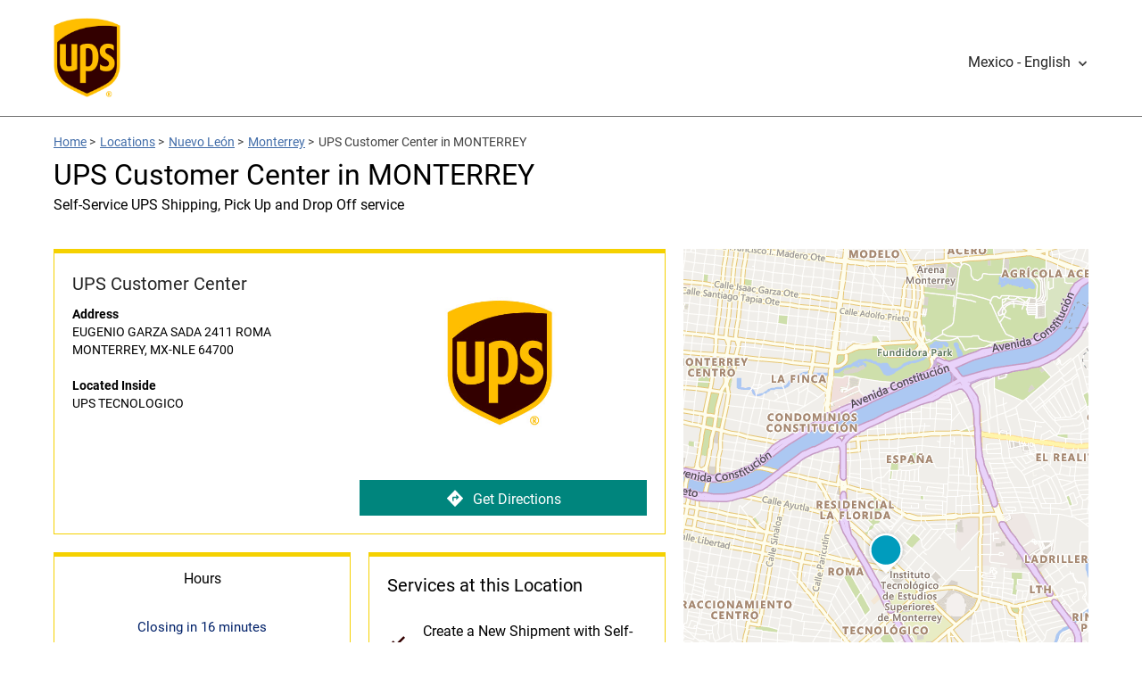

--- FILE ---
content_type: text/html;charset=UTF-8
request_url: https://locations.ups.com/mx/en/mx-nle/monterrey/customer-center-159276.html
body_size: 36499
content:
<!DOCTYPE html>
<html lang="en">
<head>
    <title>UPS Customer Center in MONTERREY</title>

    <!-- Meta Tags -->
    <meta http-equiv="X-UA-Compatible" content="IE=Edge">
<meta name="description" content="">
<meta name="keywords" content="">
<meta http-equiv="Content-Type" content="text/html; charset=utf-8">
<meta http-equiv="content-language" content="en-MX">
<meta name="viewport" content="width=device-width, initial-scale=1, user-scalable=no">
<meta name="language" content="English">
<meta name="robots" content="noodp, noydir">
<meta name="city" content="MONTERREY">
<meta name="state" content="MX-NLE, Nuevo León">
<meta name="zip" content="64700">
<meta name="address" content="EUGENIO GARZA SADA 2411, MONTERREY, MX-NLE, 64700">
    <!-- Site Validations  -->
    <meta name="google-site-verification" content="guYRF_OnCDqK5Xn5M57jv2ZHNCZ5gOyED-9ie2EIc0Y" />
<meta name="msvalidate.01" content="447A0D667E01AA1AB5031CCBEBF147BF" />
    <!-- Canonical -->
    <link rel="canonical" href="https://locations.ups.com/mx/en/mx-nle/monterrey/customer-center-159276.html" />

    
    <!-- Javascript -->
    <script type="text/javascript">
    //<!--
    
    var RLS = {};
    var hours = {};

    //-->
</script>
<script type="text/javascript" src="https://assets.locations.ups.com/js/vendor/leaflet.js"></script>
<script type="text/javascript" src="https://assets.locations.ups.com/js/vendor/leaflet-bing-layer.js"></script>
    <!-- Dashboard head scripts -->
    
    <!-- Link Tags -->
    <link href="https://fonts.googleapis.com/css?family=Roboto:400,400i,700&amp;display=swap" media="screen" rel="stylesheet" type="text/css">
<link href="https://assets.locations.ups.com/css/leaflet.css" media="screen" rel="stylesheet" type="text/css">
<link href="https://assets.locations.ups.com/min/styles.min.css?v=cdfb7785648d81cd4901d94774512c70" media="screen" rel="stylesheet" type="text/css">
<link href="https://assets.locations.ups.com/images/favicon.ico" rel="icon">
    <!-- Clickjacking prevention in legacy browsers -->
    <style id="antiClickjack">body {display:none !important;}</style>
    <script type="text/javascript">
        if (self !== top) {
          top.location = self.location;  
        } else {
            var antiClickjack = document.getElementById("antiClickjack"); antiClickjack.parentNode.removeChild(antiClickjack);
        }
        //Cross Frame Scripting prevention
        if (top.frames.length!=0) {
            top.location = self.document.location;
        }
    </script>
</head>
<body class="indy" data-country-code="en-mx">
    <!-- Global site tag (gtag.js) - Google Analytics -->
<script async src="https://www.googletagmanager.com/gtag/js?id=UA-163522129-1"></script>
<script>
  window.dataLayer = window.dataLayer || [];
  function gtag(){dataLayer.push(arguments);}
  gtag('js', new Date());

  gtag('config', 'UA-163522129-1');
</script>    
    <!-- Locator Static Header --><style>
    .ups-header_light {
        background-color: #fff;
        height: 130px;
        line-height: 100px;
        border-bottom: 1px solid #757575;
    }
    .header a.header-logo {
        width: 75px;
        display: block;
        margin-top: 20px;
        margin-left: 0px;
        height: 95px;
        overflow: hidden;
    }
    .header img {
        width:100%;
    }
    @media (max-width: 767px) {
        .header-wrap {
            margin-bottom: 0px;
        }
    }
</style>
<header id="ups-headerWrap" class="header ups-header_light">
    <div class="ups-wrap">
        <div class="container">
            <div class="inner-container relative">
                <a id="ups-header_logo" class="header-logo" href="https://www.ups.com/mx/en/Home.page?WT.mc_id=RIO_100007&WT.srch=0" style=""><img src="https://assets.locations.ups.com/images/logo.png" alt="UPS Logo"></a>
            
                                        <a href="javascript:void(0)" class="ups-menu_toggle ups-analytics" id="ups-language-toggle" aria-expanded="false" aria-controls="ups-language-panel" role="button" data-content-block-id="M1" data-event-id="22"><span class="ups-language-text make-fluid">Mexico - English</span><span class="icon ups-icon-chevrondown" aria-hidden="true"></span><span class="ups-mobnav-arrow" aria-hidden="true"></span></a>
                        <div class="ups-menu_list" id="ups-language-panel" aria-labelledby="ups-language-toggle" aria-hidden="true" style="display: none;">
                           <ul class="ups-menu_list_child">
                              <li><a href="https://locations.ups.com/mx/es/mx-nle/monterrey/customer-center-159276.html" class="ups-analytics" data-content-block-id="M1" data-event-id="21" data-country-language-name="Mexico - Español">Mexico - Español</a></li>
                           </ul>
                        </div>
                            </div>
        </div>
    </div>
</header>
    <div class="site-wrapper rio-container" id="main-container">
        <div class="main-wrapper">
            
<div class="container">
    <div class="inner-container">
        <div class="stores-nearby-header">
                <div class="iw_component" id="iw_comp1464681783347">
    <nav class="ups-breadcrumb ups-wrap hpps-basic">
        <ol class="ups-wrap_inner">
            <li class="ups-breadcrumb-item"><a class="ups-link" href="https://www.ups.com/dropoff?loc=en_MX">Home</a><span aria-hidden="true"> &gt; </span></li>
            <li class="ups-breadcrumb-item"><a class="ups-link" href="https://locations.ups.com/mx/en/">Locations</a><span aria-hidden="true"> &gt; </span></li>
            <li class="ups-breadcrumb-item"><a class="ups-link" href="https://locations.ups.com/mx/en/mx-nle/">Nuevo León</a><span aria-hidden="true"> &gt; </span></li>
            <li class="ups-breadcrumb-item"><a class="ups-link" href="https://locations.ups.com/mx/en/mx-nle/monterrey/">Monterrey</a><span aria-hidden="true"> &gt; </span></li>
            <li class="ups-breadcrumb-item">UPS Customer Center in MONTERREY</li>
        </ol>
    </nav>
</div>
            <h2 class="mt-10 mb-20">UPS Customer Center in MONTERREY</h2>
                            <span class="subheading">Self-Service UPS Shipping, Pick Up and Drop Off service</span>
                    </div>
    </div>
</div>
<div class="container">
    <div class="inner-container">
        <div class="locator ">
                <div class="col-maplist no-padding">
        <img src="https://assets.locations.ups.com/images/1_177_UPS_Default_Image.jpg" class="location-image show-mobile" alt="ERROR: STORE_IMAGE_ALT">
<div class="indy-location-card-wrap" id="section-location-information">
    <div class="map-list-wrap map-list-tall">
        <div class="map-list">
            <div class="map-list-item-wrap mb-20" data-fid="159276" data-particles="" data-lid="151907" data-specialties="" id="lid151907">
                <div class="map-list-item">
                    <span class="location-name" aria-label="UPS TECNOLOGICO">
                        UPS Customer Center</span>
                    <div class="address" aria-label="This location is located at EUGENIO GARZA SADA 2411 ROMA, MONTERREY, MX-NLE 64700">
                        <div><strong>Address</strong></div>
                        <div>
                            EUGENIO GARZA SADA 2411                            ROMA                        </div>
                        <div>
                            MONTERREY,
                            MX-NLE                            64700                        </div>
                    </div>
                                        <div class="address">
                        <div><strong>Located Inside</strong></div>
                        <div>
                            UPS TECNOLOGICO                        </div>
                    </div>
                                                                                                    <img src="https://assets.locations.ups.com/images/1_177_UPS_Default_Image.jpg" class="location-image hide-mobile" alt="ERROR: STORE_IMAGE_ALT">
                    <a class="directions ga-link ups-cta hide-mobile" aria-label="Click to get directions to store" href="https://www.google.com/maps?hl=en&saddr=current+location&daddr=25.654723,-100.293172" title="Directions" data-ga="Indy, Get Directions - 159276" target="_blank" rel="noopener"><img src="https://assets.locations.ups.com/images/directions.svg" alt="Directions Icon">Get Directions</a>
                </div>
            </div>
            <a class="directions ga-link ups-cta show-mobile" aria-label="Click to get directions to store" href="https://www.google.com/maps?hl=en&saddr=current+location&daddr=25.654723,-100.293172" title="Directions" data-ga="Indy, Get Directions - 159276" target="_blank" rel="noopener"><img src="https://assets.locations.ups.com/images/directions.svg" alt="Directions Icon">Get Directions</a>
                            <div class="map-list-item-wrap half first">
                    <ul class="hours-tabs">
                                                <li class="active full-width" data-show="primary">Hours</li>
                                            </ul>
                    <div class="hours-tab-content " id="dot">
                        <div class="hours-status status-drop-off-times-151907 mb-20 mt-20" aria-label="Opening Hours for this store">Latest Drop off Times</div>
                        <div class="hours-wrapper drop-off-times">
                            <div class="hours">
                                <div class="day-hour-row">
                                    <span class="daypart" data-daypart="Monday"><strong>Weekday</strong></span>
                                    <span class="drop-off-entry"><strong>Ground</strong></span>
                                    <span class="drop-off-entry"><strong>Air</strong></span>
                                    <div class="clearfix"></div>
                                </div>
                                <div class="day-hour-row">
                                    <span class="daypart" data-daypart="Monday">Mon </span>
                                    <span class="drop-off-entry">
                                        --</span>
                                    <span class="drop-off-entry">
                                        --</span>
                                    <div class="clearfix"></div>
                                </div>

                                <div class="day-hour-row">
                                    <span class="daypart" data-daypart="Monday">Tue </span>
                                    <span class="drop-off-entry">
                                        --</span>
                                    <span class="drop-off-entry">
                                        --</span>
                                    <div class="clearfix"></div>
                                </div>

                                <div class="day-hour-row">
                                    <span class="daypart" data-daypart="Monday">Wed </span>
                                    <span class="drop-off-entry">
                                        --</span>
                                    <span class="drop-off-entry">
                                        --</span>
                                    <div class="clearfix"></div>
                                </div>

                                <div class="day-hour-row">
                                    <span class="daypart" data-daypart="Monday">Thu </span>
                                    <span class="drop-off-entry">
                                        --</span>
                                    <span class="drop-off-entry">
                                        --</span>
                                    <div class="clearfix"></div>
                                </div>

                                <div class="day-hour-row">
                                    <span class="daypart" data-daypart="Monday">Fri </span>
                                    <span class="drop-off-entry">
                                        --</span>
                                    <span class="drop-off-entry">
                                        --</span>
                                    <div class="clearfix"></div>
                                </div>

                                <div class="day-hour-row">
                                    <span class="daypart" data-daypart="Tuesday">Sat </span>
                                    <span class="drop-off-entry">
                                        --</span>
                                    <span class="drop-off-entry">
                                        --</span>
                                    <div class="clearfix"></div>
                                </div>
                                <div class="day-hour-row">
                                    <span class="daypart" data-daypart="Wednesday">Sun </span>
                                    <span class="drop-off-entry">
                                        --</span>
                                    <span class="drop-off-entry">
                                        --</span>
                                    <div class="clearfix"></div>
                                </div>
                            </div>
                        </div>
                    </div>
                    <div class="hours-tab-content active" id="primary">
                        <div class="hours-status status-primary-151907 mb-20 mt-20" aria-label="Opening Hours for this store"></div>
                        <div class="hours-wrapper" aria-label="This store is open during the following times: Monday through Friday:Opens at 9 AMCloses at 2 PMMonday through Friday:Opens at 3 PMCloses at 7 PMSaturday through Sunday: Closed. ">
                            <div class="hours" data-hours-lid="151907">
            <div class="day-hour-row">
            <span class="daypart" data-daypart="Monday">
                Monday                                            </span> 
            <span class="time">
                                                            <span class="time-entry time-row1">
                            <span class="time-open">9:00am</span> 
                            - 
                            <span class="time-close">2:00pm</span>  
                        </span>
                                            <span class="time-entry time-row2">
                            <span class="time-open">3:00pm</span> 
                            - 
                            <span class="time-close">7:00pm</span>  
                        </span>
                                                </span>
            <div class="clearfix"></div>
        </div>
            <div class="day-hour-row">
            <span class="daypart" data-daypart="Tuesday">
                Tuesday                                            </span> 
            <span class="time">
                                                            <span class="time-entry time-row1">
                            <span class="time-open">9:00am</span> 
                            - 
                            <span class="time-close">2:00pm</span>  
                        </span>
                                            <span class="time-entry time-row2">
                            <span class="time-open">3:00pm</span> 
                            - 
                            <span class="time-close">7:00pm</span>  
                        </span>
                                                </span>
            <div class="clearfix"></div>
        </div>
            <div class="day-hour-row">
            <span class="daypart" data-daypart="Wednesday">
                Wednesday                                            </span> 
            <span class="time">
                                                            <span class="time-entry time-row1">
                            <span class="time-open">9:00am</span> 
                            - 
                            <span class="time-close">2:00pm</span>  
                        </span>
                                            <span class="time-entry time-row2">
                            <span class="time-open">3:00pm</span> 
                            - 
                            <span class="time-close">7:00pm</span>  
                        </span>
                                                </span>
            <div class="clearfix"></div>
        </div>
            <div class="day-hour-row">
            <span class="daypart" data-daypart="Thursday">
                Thursday                                            </span> 
            <span class="time">
                                                            <span class="time-entry time-row1">
                            <span class="time-open">9:00am</span> 
                            - 
                            <span class="time-close">2:00pm</span>  
                        </span>
                                            <span class="time-entry time-row2">
                            <span class="time-open">3:00pm</span> 
                            - 
                            <span class="time-close">7:00pm</span>  
                        </span>
                                                </span>
            <div class="clearfix"></div>
        </div>
            <div class="day-hour-row">
            <span class="daypart" data-daypart="Friday">
                Friday                                            </span> 
            <span class="time">
                                                            <span class="time-entry time-row1">
                            <span class="time-open">9:00am</span> 
                            - 
                            <span class="time-close">2:00pm</span>  
                        </span>
                                            <span class="time-entry time-row2">
                            <span class="time-open">3:00pm</span> 
                            - 
                            <span class="time-close">7:00pm</span>  
                        </span>
                                                </span>
            <div class="clearfix"></div>
        </div>
            <div class="day-hour-row">
            <span class="daypart" data-daypart="Saturday">
                Saturday                                            </span> 
            <span class="time">
                                    <span>Closed</span>
                            </span>
            <div class="clearfix"></div>
        </div>
            <div class="day-hour-row">
            <span class="daypart" data-daypart="Sunday">
                Sunday                                            </span> 
            <span class="time">
                                    <span>Closed</span>
                            </span>
            <div class="clearfix"></div>
        </div>
    </div>
<script>
    if(typeof window.hours["151907"] == 'undefined') window.hours["151907"] = {};
    window.hours["151907"]["primary"] = {"label":"Primary Hours","name":"primary","type":"0","days":{"Sunday":"closed","Monday":[{"open":"09:00","close":"14:00"},{"open":"15:00","close":"19:00"}],"Tuesday":[{"open":"09:00","close":"14:00"},{"open":"15:00","close":"19:00"}],"Wednesday":[{"open":"09:00","close":"14:00"},{"open":"15:00","close":"19:00"}],"Thursday":[{"open":"09:00","close":"14:00"},{"open":"15:00","close":"19:00"}],"Friday":[{"open":"09:00","close":"14:00"},{"open":"15:00","close":"19:00"}],"Saturday":"closed"},"children":{"holiday_hours":{"label":"Holiday Hours","name":"holiday_hours","type":"1"}}};
    window.hours["151907"]["timezone"] = "";
    window.hours["151907"]["dst"] = "";
</script>                        </div>
                                            </div>
                </div>
                                    <div class="map-list-item-wrap half">
                <span class="map-list-item-heading">Services at this Location</span>
                <ul class="location-services">
                                                                                                                                                                                                                                                                                                                                                                                                                        <li>
                            Create a New Shipment with Self-Service Kiosk                        </li>
                                                                                                                    <li>
                            Drop Off                        </li>
                                                                                                                    <li>
                            Hold for Pick Up                        </li>
                                                                                                                    <li>
                            Limited Packaging Supplies                        </li>
                                                                                                                    <li>
                            Pick Up                        </li>
                                                                                                                    <li>
                            Print Mobile Shipping Labels                        </li>
                                                                                                                                                        </ul>
                                            </div>
                    </div>
        <div class="map-wrap">
    <div class="map">
        <div id="gmap">
            <script type="text/javascript">RLS.defaultData = {"settings":{"mcStyle":[],"mapClustering":false,"zoomToBounds":true,"infoWindowTrigger":"click","infoWindowBehaviour":2,"mapContainer":"gmap","mapRepoDomain":"rlscdn.rioseo.com","mapSensor":false,"mapApiKey":"AthVwUgPF3sLL0nDVFuYF1cOcs52Ijc8cooMHQykTmd_D0IROTHNFlNeJrEbRRgF","iconDefaultScaleW":35,"iconDefaultScaleH":35,"centerLat":25.654723,"centerLng":-100.293172,"poiDisplay":false},
"mapOptions":{"zoom":6,"center":null,"mapTypeId":"ROADMAP","disableDefaultUI":false,"mapTypeControl":true,"mapTypeControlOptions":{"style":"DEFAULT"},"zoomControl":true,"zoomControlOptions":{"style":"DEFAULT"},"scaleControl":true,"streetViewControl":true,"draggable":true,"scrollwheel":true,"disableDoubleClickZoom":false,"searchSpecialties":{"81":{"name":"Drop Off","order":0},"83":{"name":"Pick Up","order":0},"99":{"name":"Google","order":0},"101":{"name":"UPS Access Point","order":0},"105":{"name":"Apple Maps","order":0},"107":{"name":"Factual","order":0},"119":{"name":"UPS Authorized Shipping Outlet","order":0}}},
"markerData": [{"docEl":null,"lid":151907,"clickable":true,"lat":25.654723,"lng":-100.293172,"title":"","iconURL":"\/\/assets.locations.ups.com\/images\/map-pins.png","info":"<div class=\"tlsmap_popup\">{    \"fid\":\"159276\",    \"lid\":\"151907\",    \"address_1\": \"EUGENIO GARZA SADA 2411\",    \"address_2\": \"ROMA\",    \"city\": \"MONTERREY\",    \"region\": \"MX-NLE\",    \"post_code\": \"64700\",    \"location_name\": \"UPS TECNOLOGICO\",    \"url\": \"https:\/\/locations.ups.com\/mx-nle\/monterrey\/customer-center-159276.html\",    \"country\":\"MX\",    \"lat\": \"25.654723\",    \"lng\": \"-100.293172\"}<\/div>"}],
"locationSpecialties": {"spid105":{"name":"Apple Maps","lid151907":1},"spid81":{"name":"Drop Off","lid151907":1},"spid107":{"name":"Factual","lid151907":1},"spid99":{"name":"Google","lid151907":1},"spid83":{"name":"Pick Up","lid151907":1}}};</script>        </div>
    </div>
        
    <div class="search-marker a"></div>
    <div class="search-marker b"></div>
    <div class="search-marker c"></div>
</div>    </div>
</div>    </div>
        </div>
    </div>
</div>
<div class="container mt-xs-0">
    <div class="inner-container">
        <div class="mb-30 mb-xs-0">

                            
                <h3 class="mb-20 mt-30" tabindex="0" id="browse-content" aria-label="Additional UPS Locations Nearby">Additional UPS Locations Nearby</h3>
                <div class="indy-nearby-map-list js-map-list-numbers mb-20">
                    <div class="map-list-wrap map-list-tall">
                        <div class="map-list">
                                                        <li class="map-list-item-wrap mb-20" data-fid="188554" data-particles="" data-lid="151700" data-specialties="" id="lid151700">
    <div class="map-list-item">
        <a href="https://locations.ups.com/mx/en/mx-tab/nuevoleon/authorized-shipping-outlet-188554.html" data-hide-empty="https://locations.ups.com/mx/en/mx-tab/nuevoleon/authorized-shipping-outlet-188554.html" title="UPS Authorized Shipping Outlet" class="ga-link" data-ga="Maplist, Location Link - 188554">
            <span class="location-name" data-hide-empty="UPS Authorized Shipping Outlet">UPS Authorized Shipping Outlet</span>
            <span class="location-name" data-hide-not-empty="UPS Authorized Shipping Outlet">ESTAFETA</span>
        </a>
        <div data-hide-not-empty="https://locations.ups.com/mx/en/mx-tab/nuevoleon/authorized-shipping-outlet-188554.html" class="ga-link" data-ga="Maplist, Location Link - 188554">
            <span class="location-name" data-hide-empty="UPS Authorized Shipping Outlet">UPS Authorized Shipping Outlet</span>
            <span class="location-name" data-hide-not-empty="UPS Authorized Shipping Outlet">ESTAFETA</span>
        </div>

        <span class="distance">1.1 mi</span>

        <div class="hours-status status-primary-151700 mb-10" data-hide-closed-temporarily="OPEN" data-hide-not-empty="" tabindex="0" aria-label="Opening Hours for this store"></div>

        <div class="dropoff-times" data-hide-closed-temporarily="OPEN" data-hide-empty="">
                Latest drop off: 
                <span data-hide-empty=""> Ground:  </span> | <span data-hide-empty=""> Air:  </span></div>

        <div class="address" tabindex="0" aria-label="This location is located at AV. REVOLUCION SUR 2703 LADRILLERA, NUEVO LEON, MX-TAB 64830">
            <div>AV. REVOLUCION SUR 2703 LADRILLERA</div>
            <div>NUEVO LEON, MX-TAB 64830</div>
            <div data-hide-empty="Estafeta" data-hide-not-empty=""><strong>Inside</strong> Estafeta</div>
            <div data-hide-empty=""><strong>Location</strong> </div>
            <div data-hide-empty=""><strong>Near</strong> </div>
        </div>

        <a class="phone ga-link" title="Call Store" href="tel:" data-hide-empty="" tabindex="0" data-ga="Maplist, Phone - 188554"></a>

        <div class="map-list-links mt-10">
            <a href="https://locations.ups.com/mx/en/mx-tab/nuevoleon/authorized-shipping-outlet-188554.html" title="UPS Authorized Shipping Outlet" data-hide-empty="https://locations.ups.com/mx/en/mx-tab/nuevoleon/authorized-shipping-outlet-188554.html" class="ga-link ups-cta" data-ga="Maplist, Location Link - 188554">View Details</a>
            <a class="directions ga-link ups-cta" tabindex="0" href="https://www.google.com/maps?hl=en&saddr=current+location&daddr=25.653389,-100.275160" title="Directions" data-ga="Maplist, Get Directions - 188554" target="_blank" rel="noopener">Get Directions</a>
        </div>
    </div>
</li>
<script>if(typeof hours[151700] == 'undefined') hours[151700] = {};hours[151700].primary = {"label":"Primary Hours","name":"primary","type":"0","days":{"Sunday":"closed","Monday":[{"open":"10:00","close":"19:00"}],"Tuesday":[{"open":"10:00","close":"19:00"}],"Wednesday":[{"open":"10:00","close":"19:00"}],"Thursday":[{"open":"10:00","close":"19:00"}],"Friday":[{"open":"10:00","close":"19:00"}],"Saturday":[{"open":"10:00","close":"14:00"}]},"children":{"holiday_hours":{"label":"Holiday Hours","name":"holiday_hours","type":"1"}},"timezone":null,"dst":null};hours[151700].will_call_hours = {"label":"Will Call Hours","name":"will_call_hours","type":null,"timezone":null,"dst":null};hours[151700].same_day_will_call = {"label":"Same Day Will Call","name":"same_day_will_call","type":null,"timezone":null,"dst":null};hours[151700].timezone = '';hours[151700].dst = '';</script><li class="map-list-item-wrap mb-20" data-fid="188247" data-particles="" data-lid="151988" data-specialties="" id="lid151988">
    <div class="map-list-item">
        <a href="https://locations.ups.com/mx/en/mx-nle/monterrey/authorized-shipping-outlet-188247.html" data-hide-empty="https://locations.ups.com/mx/en/mx-nle/monterrey/authorized-shipping-outlet-188247.html" title="UPS Authorized Shipping Outlet" class="ga-link" data-ga="Maplist, Location Link - 188247">
            <span class="location-name" data-hide-empty="UPS Authorized Shipping Outlet">UPS Authorized Shipping Outlet</span>
            <span class="location-name" data-hide-not-empty="UPS Authorized Shipping Outlet">ESTAFETA</span>
        </a>
        <div data-hide-not-empty="https://locations.ups.com/mx/en/mx-nle/monterrey/authorized-shipping-outlet-188247.html" class="ga-link" data-ga="Maplist, Location Link - 188247">
            <span class="location-name" data-hide-empty="UPS Authorized Shipping Outlet">UPS Authorized Shipping Outlet</span>
            <span class="location-name" data-hide-not-empty="UPS Authorized Shipping Outlet">ESTAFETA</span>
        </div>

        <span class="distance">1.5 mi</span>

        <div class="hours-status status-primary-151988 mb-10" data-hide-closed-temporarily="OPEN" data-hide-not-empty="" tabindex="0" aria-label="Opening Hours for this store"></div>

        <div class="dropoff-times" data-hide-closed-temporarily="OPEN" data-hide-empty="">
                Latest drop off: 
                <span data-hide-empty=""> Ground:  </span> | <span data-hide-empty=""> Air:  </span></div>

        <div class="address" tabindex="0" aria-label="This location is located at AV. EUGENIO GARZA SADA 3750 INT 3 CONTRY, MONTERREY, MX-NLE 64860">
            <div>AV. EUGENIO GARZA SADA 3750 INT 3 CONTRY</div>
            <div>MONTERREY, MX-NLE 64860</div>
            <div data-hide-empty="Estafeta" data-hide-not-empty=""><strong>Inside</strong> Estafeta</div>
            <div data-hide-empty=""><strong>Location</strong> </div>
            <div data-hide-empty=""><strong>Near</strong> </div>
        </div>

        <a class="phone ga-link" title="Call Store" href="tel:" data-hide-empty="" tabindex="0" data-ga="Maplist, Phone - 188247"></a>

        <div class="map-list-links mt-10">
            <a href="https://locations.ups.com/mx/en/mx-nle/monterrey/authorized-shipping-outlet-188247.html" title="UPS Authorized Shipping Outlet" data-hide-empty="https://locations.ups.com/mx/en/mx-nle/monterrey/authorized-shipping-outlet-188247.html" class="ga-link ups-cta" data-ga="Maplist, Location Link - 188247">View Details</a>
            <a class="directions ga-link ups-cta" tabindex="0" href="https://www.google.com/maps?hl=en&saddr=current+location&daddr=25.635334,-100.283223" title="Directions" data-ga="Maplist, Get Directions - 188247" target="_blank" rel="noopener">Get Directions</a>
        </div>
    </div>
</li>
<script>if(typeof hours[151988] == 'undefined') hours[151988] = {};hours[151988].primary = {"label":"Primary Hours","name":"primary","type":"0","days":{"Sunday":"closed","Monday":[{"open":"09:00","close":"21:00"}],"Tuesday":[{"open":"09:00","close":"21:00"}],"Wednesday":[{"open":"09:00","close":"21:00"}],"Thursday":[{"open":"09:00","close":"21:00"}],"Friday":[{"open":"09:00","close":"20:00"}],"Saturday":[{"open":"10:00","close":"13:00"}]},"children":{"holiday_hours":{"label":"Holiday Hours","name":"holiday_hours","type":"1"}},"timezone":null,"dst":null};hours[151988].will_call_hours = {"label":"Will Call Hours","name":"will_call_hours","type":null,"timezone":null,"dst":null};hours[151988].same_day_will_call = {"label":"Same Day Will Call","name":"same_day_will_call","type":null,"timezone":null,"dst":null};hours[151988].timezone = '';hours[151988].dst = '';</script><li class="map-list-item-wrap mb-20" data-fid="240260" data-particles="" data-lid="157027" data-specialties="" id="lid157027">
    <div class="map-list-item">
        <a href="https://locations.ups.com/mx/en/mx-nle/monterrey/access-point-location-240260.html" data-hide-empty="https://locations.ups.com/mx/en/mx-nle/monterrey/access-point-location-240260.html" title="UPS Access Point&#174;" class="ga-link" data-ga="Maplist, Location Link - 240260">
            <span class="location-name" data-hide-empty="UPS Access Point&#174;">UPS Access Point&#174;</span>
            <span class="location-name" data-hide-not-empty="UPS Access Point&#174;">ABARROTES JR</span>
        </a>
        <div data-hide-not-empty="https://locations.ups.com/mx/en/mx-nle/monterrey/access-point-location-240260.html" class="ga-link" data-ga="Maplist, Location Link - 240260">
            <span class="location-name" data-hide-empty="UPS Access Point&#174;">UPS Access Point&#174;</span>
            <span class="location-name" data-hide-not-empty="UPS Access Point&#174;">ABARROTES JR</span>
        </div>

        <span class="distance">1.7 mi</span>

        <div class="hours-status status-primary-157027 mb-10" data-hide-closed-temporarily="OPEN" data-hide-not-empty="" tabindex="0" aria-label="Opening Hours for this store"></div>

        <div class="dropoff-times" data-hide-closed-temporarily="OPEN" data-hide-empty="">
                Latest drop off: 
                <span data-hide-empty=""> Ground:  </span> | <span data-hide-empty=""> Air:  </span></div>

        <div class="address" tabindex="0" aria-label="This location is located at ISSAC GARZA 1913 OBRERA, MONTERREY, MX-NLE 64010">
            <div>ISSAC GARZA 1913 OBRERA</div>
            <div>MONTERREY, MX-NLE 64010</div>
            <div data-hide-empty="ABARROTES JR" data-hide-not-empty=""><strong>Inside</strong> ABARROTES JR</div>
            <div data-hide-empty=""><strong>Location</strong> </div>
            <div data-hide-empty=""><strong>Near</strong> </div>
        </div>

        <a class="phone ga-link" title="Call Store" href="tel:" data-hide-empty="" tabindex="0" data-ga="Maplist, Phone - 240260"></a>

        <div class="map-list-links mt-10">
            <a href="https://locations.ups.com/mx/en/mx-nle/monterrey/access-point-location-240260.html" title="UPS Access Point&#174;" data-hide-empty="https://locations.ups.com/mx/en/mx-nle/monterrey/access-point-location-240260.html" class="ga-link ups-cta" data-ga="Maplist, Location Link - 240260">View Details</a>
            <a class="directions ga-link ups-cta" tabindex="0" href="https://www.google.com/maps?hl=en&saddr=current+location&daddr=25.678613,-100.296032" title="Directions" data-ga="Maplist, Get Directions - 240260" target="_blank" rel="noopener">Get Directions</a>
        </div>
    </div>
</li>
<script>if(typeof hours[157027] == 'undefined') hours[157027] = {};hours[157027].primary = {"label":"Primary Hours","name":"primary","type":"0","days":{"Sunday":"closed","Monday":[{"open":"10:30","close":"19:00"}],"Tuesday":[{"open":"10:30","close":"19:00"}],"Wednesday":[{"open":"10:30","close":"19:00"}],"Thursday":[{"open":"10:30","close":"19:00"}],"Friday":[{"open":"10:30","close":"19:00"}],"Saturday":"closed"},"children":{"holiday_hours":{"label":"Holiday Hours","name":"holiday_hours","type":"1"}},"timezone":null,"dst":null};hours[157027].will_call_hours = {"label":"Will Call Hours","name":"will_call_hours","type":null,"timezone":null,"dst":null};hours[157027].same_day_will_call = {"label":"Same Day Will Call","name":"same_day_will_call","type":null,"timezone":null,"dst":null};hours[157027].timezone = '';hours[157027].dst = '';</script>                        </div>
                    </div>
                </div>
            
                <div class="promo-container mb-30">
        <a href="https://solutions.ups.com/rs/935-KKE-240/images/OK_cupon_pymes_sinfronteras_2025_ES_V2.pdf?version=0" target="_blank" title="UPS Customer Center in MONTERREY">
            <img src="https://assets.locations.ups.com/images/LATAM-Promo-Banners3-desktop-en.jpg" class="hide-mobile" alt="UPS Customer Center in MONTERREY">
            <img src="https://assets.locations.ups.com/images/LATAM-Promo-Banners3-mobile-en.jpg" class="show-mobile" alt="UPS Customer Center in MONTERREY">
        </a>
    </div>

            <div role="application" aria-labelledby="location-h1-tag" aria-describedby="location-description">
                <h1 class="mt-0 mb-20" tabindex="0" aria-label="UPS Customer Center at EUGENIO GARZA SADA 2411, MONTERREY, Nuevo León" id="location-h1-tag">UPS Customer Center at EUGENIO GARZA SADA 2411, MONTERREY, Nuevo León</h1>
                
                <div class="location-description mb-20" id="location-description" tabindex="0" aria-label="Description about this location"><h2>Self-Service UPS Shipping, Pick Up and Drop Off Services</h2><p>Our UPS Customer Center in MONTERREY, Nuevo León, provides customers with full-service packaging services and convenient hours to handle any last-minute shipping needs. Our on-site staff is available to provide shipping advice and support for any customer with shipment questions. When you need assistance with last-minute shipping, our friendly staff will provide you with high-quality customer service that&rsquo;s hard to find anywhere else.</p><h2>Full-Service Packaging Services in MONTERREY, Nuevo León</h2><p>UPS Customer Center in MONTERREY offers full-service packaging services to help make each customer's visit simple and convenient. Our self-service location is ideal for dropping off pre-packaged, pre-labeled shipments. However, customers looking for limited packaging supplies can easily pick up boxes, label pouches, and customer forms for their shipments at our local shipping center. Customers in a time crunch can also walk in to print mobile shipping labels and create new shipments easily with the use of our self-service kiosk. UPS Hold for Pickup services are also available at this location. </p><h2>UPS Access Point Program</h2><p>Customers can pick up shipments that have been shipped directly to a UPS Access Point or have been redirected using UPS My Choice from this location. Keep in mind that our UPS Customer Center may be located on-site at a UPS distribution center or operation facility. Please call our US Customer Center at  directly if you have any questions about your package. </p><h3>Save Time at UPS Customer Center EUGENIO GARZA SADA 2411, MONTERREY, Nuevo León</h3><p>Save time on shipping with electronic forms, address verification for your shipments and the ability to create your own secure electronic address book for future visits. At UPS Customer Center in MONTERREY, Nuevo León our hard-working and experienced staff are available to assist customers with any UPS domestic or international package shipments. Need to request a hold on a package for pickup or have additional questions? Give our UPS Customer Center a call at  to speak with one of our team members.</p>                    
                                                            
                </div>
            </div>
        </div>
    </div>
</div>

    <ul class="map-toggle show-mobile">
        <li class="get-directions"><a class="directions ga-link" href="https://www.google.com/maps?hl=en&saddr=current+location&daddr=25.654723,-100.293172" title="Directions" data-ga="Indy, Get Directions - 159276" target="_blank" rel="noopener">Directions</a></li>
        <li class="call-us"><a class="js-map-toggle ga-link" tabindex="0" title="View on Map" alt="View on Map" data-ga="Indy, Map Toggle - 159276">View on Map</a></li>
    </ul>
        </div>
    </div>

    <!-- Locator Static Footer --><style>
#ups-footerWrap {
    background: #f2f2f2;
    overflow: hidden;
    font-size: 12px;
}

#ups-footerWrap .ups-footer_icpimage img {
    position: relative;
    float: right
}

#ups-footer {
    color: #242424;
    padding: 24px 0 48px;
    *zoom:1}

#ups-footer:after {
    content: "";
    display: table;
    clear: both
}

#ups-footer.ups-footer_light .ups-footer_links ul {
    float: right;
    margin: 0;
    max-width: 55%;
}

#ups-footer.ups-footer_light .ups-footer_links ul {
    margin-left: 0;
    margin-right: -20px;
}

#ups-footer .ups-footer_legal .ups-footer_links li {
    padding: 0;
    padding-left: 20px;
    margin: -2px 0 4px;
    white-space: nowrap;
    line-height: 17px;
    position: relative;
    display: inline-block;
}

#ups-footer.ups-footer_light .ups-footer_links li {
    padding-left: 0;
    padding-right: 20px;
}

#ups-footer .ups-footer_legal .ups-footer_links li:before {
    content: '';
    width: 1px;
    height: 100%;
    background: #757575;
    position: absolute;
    bottom: 0;
    left: 10px;
}

#ups-footer.ups-footer_light .ups-footer_links li:before {
    left: auto;
    right: 10px;
}

#ups-footer .ups-footer_colsCont {
    position: relative;
    *zoom:1}

#ups-footer .ups-footer_colsCont:after {
    content: "";
    display: table;
    clear: both
}

#ups-footer .ups-footer_colsCont:before {
    content: '';
    position: absolute;
    height: 300%;
    width: 200%;
    top: -100%;
    right: 75%;
    background: #f2f2f2
}

#ups-footer .ups-footer_contact {
    margin-top: 30px;
    position: relative;
    border-top: 1px solid #757575
}

#ups-footer .ups-footer_contact li {
    border-bottom: 1px solid #757575
}

#ups-footer .ups-footer_legal .ups-footer_links {
    margin-top: 40px;
    overflow: hidden;
    padding-top: 15px;
}

#ups-footer.ups-footer_light .ups-footer_legal .ups-footer_links {
    margin-top: 0;
}

.ups-footer_disclaimer {
    margin-bottom: 0px !important;
    margin-top: 0px !important;
}

@media (max-width: 991px) {
    #ups-footer .ups-footer_contact li {
        border-bottom:0
    }
    #ups-footer.ups-footer_light .ups-footer_links ul {
        margin: auto;
        display: block;
        width: 100%;
        text-align: center;
        float: none;
    }
    .ups-footer_disclaimer {
        margin: auto;
        text-align: center;
        width: 100%;
    }
    #ups-footer .ups-footer_legal .ups-footer_links ul {
        max-width: unset;
        margin-bottom:10px;
    }
    #ups-footer .ups-footer_legal .ups-footer_links li:nth-child(2):before {
        display: none;
    }
    #ups-footer .ups-footer_legal .ups-footer_links li:nth-child(2) {
        padding-right:0px;
    }
}

@media (max-width: 767px) {
    .header a.header-logo {
        width: 43px;
        display: block;
        margin-top: 10px;
        margin-left: 0px;
        height: 57px;
        overflow: hidden;

    }
    .ups-header_light {
        height: 80px;
    }
}


</style>
<footer id="ups-footerWrap" class="ups-wrap" role="contentinfo">
    <div id="ups-footer" class=" ups-footer_light ups-wrap_inner" aria-multiselectable="true">
        <div class="container">
            <div class="inner-container">
                <div class="ups-footer_legal">
                    <!-- LEGAL -->
                    <div class="ups-footer_links">
                        <ul class="ups-footer_expand" aria-labelledby="ups-footer_legal" id="ups-footer_legalLinks" aria-hidden="true">
                            <li>
                                <a href="https://www.ups.com/mx/en/support/shipping-support/legal-terms-conditions/privacy-notice.page">
                                    Privacy Policy                                </a>
                            </li>
                            <li>
                                <a href="https://www.ups.com/mx/en/support/shipping-support/legal-terms-conditions.page">
                                    Terms and Conditions                                </a>
                            </li>
                        </ul>
                                                    <p class="ups-footer_disclaimer">Copyright © 1994-
                            2026 United Parcel Service of America, Inc. All rights reserved.</p>
                                            </div>
                </div> <!-- @end .ups-footer_legal -->
            </div>
        </div>
    </div> <!-- @end #ups-footer -->
</footer>
    <!-- Schema.org -->
    <!-- Desktop schema markup -->
<script type="application/ld+json">
[
   {
        "@context": "http://schema.org",
        "@type": "LocalBusiness",
        "name": "UPS Customer Center at EUGENIO GARZA SADA 2411, MONTERREY, Nuevo León",
        "alternateName" : [
            "UPS shipping",
            "United Parcel Service"
        ],
        "url": "https://locations.ups.com/mx/en/mx-nle/monterrey/customer-center-159276.html",
        "hasMap": "https://www.google.com/maps/place/EUGENIO+GARZA+SADA+2411%2C+MONTERREY%2C+MX-NLE+64700",
        "geo": {
            "@type": "GeoCoordinates",
            "latitude": "25.654723",
            "longitude": "-100.293172"
        },
        "logo": "https://assets.locations.ups.com/images/logo.png",
        "image": "https://assets.locations.ups.com/images/logo.png",
        "openingHours": "Su closed Mo 09:00 - 14:00 Tu 09:00 - 14:00 We 09:00 - 14:00 Th 09:00 - 14:00 Fr 09:00 - 14:00 Sa closed ",
        "address":
        {
            "@type": "PostalAddress",
            "telephone": "",
            "streetAddress": "EUGENIO GARZA SADA 2411 ROMA",
            "addressLocality": "MONTERREY",
            "addressRegion": "MX-NLE",
            "postalCode": "64700"
        },
        "additionalType": ["https://en.wikipedia.org/wiki/Package_delivery","https://en.wikipedia.org/wiki/Commercial_mail_receiving_agency","https://en.wikipedia.org/wiki/Dimensional_weight","https://en.wikipedia.org/wiki/Courier","https://en.wikipedia.org/wiki/Mail_drop","https://en.wikipedia.org/wiki/Package_tracking","https://en.wikipedia.org/wiki/Less-than-truckload_shipping","https://en.wikipedia.org/wiki/Third-party_logistics","https://en.wikipedia.org/wiki/Online_post_office","https://en.wikipedia.org/wiki/Virtual_mailbox","https://en.wikipedia.org/wiki/Freight_rate","https://en.wikipedia.org/wiki/Dimensioning","https://en.wikipedia.org/wiki/Printing","https://en.wikipedia.org/wiki/Digital_printing","https://en.wikipedia.org/wiki/Photographic_printing","https://en.wikipedia.org/wiki/Print_shop","https://en.wikipedia.org/wiki/Notary_public","https://en.wikipedia.org/wiki/Fax","https://en.wikipedia.org/wiki/Internet_fax","https://en.wikipedia.org/wiki/Shredding","https://en.wikipedia.org/wiki/Paper_shredder"],
        "knowsAbout": ["Package delivery","Commercial mail receiving services","Dimensional weight pricing","Courier services","Mail drop services","Package tracking","Less-than-truckload (LTL) shipping","Third-party logistics (3PL)","Online post office solutions","Virtual mailbox services","Freight rate calculation","Package dimensioning technology","Printing services","Digital printing","Photographic printing","Print shop operations","Notary public services","Fax services","Internet faxing","Document shredding","Paper shredder use and services"],
        "sameAs": ["https://www.facebook.com/ups","https://twitter.com/UPS","https://www.linkedin.com/company/ups/","https://www.youtube.com/ups"],
        "mainEntityOfPage": {
            "@type": "WebPage",
            "headline": "UPS Customer Center at EUGENIO GARZA SADA 2411, MONTERREY, Nuevo León",
            "specialty": "Shipping",
            "url": "https://locations.ups.com/mx/en/mx-nle/monterrey/customer-center-159276.html",
            
                                                            "offers": 
                    [{"@type":"Offer","name":"UPS Customer Center in MONTERREY","url":"https://solutions.ups.com/rs/935-KKE-240/images/OK_cupon_pymes_sinfronteras_2025_ES_V2.pdf?version=0","image":"https://assets.locations.ups.com/images/LATAM-Promo-Banners3-desktop-en.jpg"}],
                                        
            "mainContentOfPage": {
                "name": "UPS Customer Center at EUGENIO GARZA SADA 2411, MONTERREY, Nuevo León",
                "text": "Self-Service UPS Shipping, Pick Up and Drop Off ServicesOur UPS Customer Center in MONTERREY, Nuevo León, provides customers with full-service packaging services and convenient hours to handle any last-minute shipping needs. Our on-site staff is available to provide shipping advice and support for any customer with shipment questions. When you need assistance with last-minute shipping, our friendly staff will provide you with high-quality customer service that&rsquo;s hard to find anywhere else.Full-Service Packaging Services in MONTERREY, Nuevo LeónUPS Customer Center in MONTERREY offers full-service packaging services to help make each customer's visit simple and convenient. Our self-service location is ideal for dropping off pre-packaged, pre-labeled shipments. However, customers looking for limited packaging supplies can easily pick up boxes, label pouches, and customer forms for their shipments at our local shipping center. Customers in a time crunch can also walk in to print mobile shipping labels and create new shipments easily with the use of our self-service kiosk. UPS Hold for Pickup services are also available at this location. UPS Access Point ProgramCustomers can pick up shipments that have been shipped directly to a UPS Access Point or have been redirected using UPS My Choice from this location. Keep in mind that our UPS Customer Center may be located on-site at a UPS distribution center or operation facility. Please call our US Customer Center at  directly if you have any questions about your package. Save Time at UPS Customer Center EUGENIO GARZA SADA 2411, MONTERREY, Nuevo LeónSave time on shipping with electronic forms, address verification for your shipments and the ability to create your own secure electronic address book for future visits. At UPS Customer Center in MONTERREY, Nuevo León our hard-working and experienced staff are available to assist customers with any UPS domestic or international package shipments. Need to request a hold on a package for pickup or have additional questions? Give our UPS Customer Center a call at  to speak with one of our team members."            }
            
                        ,
            "breadcrumb": {
                "@type": "BreadcrumbList",
                "itemListElement":
                [
                    {
                        "@type": "ListItem",
                        "position": 1,
                        "item":
                        {
                            "@id": "//locations.ups.com/mx/en/",
                            "name": "UPS"
                        }
                    },
                    {
                        "@type": "ListItem",
                        "position": 2,
                        "item":
                        {
                            "@id": "https://locations.ups.com/mx/en/mx-nle/",
                            "name": "Nuevo León"
                        }
                    },
                    {
                        "@type": "ListItem",
                        "position": 3,
                        "item":
                        {
                            "@id": "https://locations.ups.com/mx/en/mx-nle/monterrey/",
                            "name": "MONTERREY"
                        }
                    },
                    {
                        "@type": "ListItem",
                        "position": 4,
                        "item":
                        {
                            "@id": "https://locations.ups.com/mx/en/mx-nle/monterrey/customer-center-159276.html",
                            "name": "UPS TECNOLOGICO"                        }
                    }
                ]
            }
                    }
    }
]
</script>
    
    <!-- Javascript -->
    <script>
    var Styles = {
        "list_locations": "<li class=\"map-list-item-wrap mb-20\" data-fid=\"{{fid}}\" data-particles=\"\" data-lid=\"{{lid}}\" data-specialties=\"\" id=\"lid{{lid}}\">\n    <div class=\"map-list-item\">\n        <a href=\"{{url}}\" data-hide-empty=\"{{url}}\" title=\"{{location_type_processed}}\" class=\"ga-link\" data-ga=\"Maplist, Location Link - {{fid}}\">\n            <span class=\"location-name\" data-hide-empty=\"{{location_type_processed}}\">{{location_type_processed}}<\/span>\n            <span class=\"location-name\" data-hide-not-empty=\"{{location_type_processed}}\">{{location_name}}<\/span>\n        <\/a>\n        <div data-hide-not-empty=\"{{url}}\" class=\"ga-link\" data-ga=\"Maplist, Location Link - {{fid}}\">\n            <span class=\"location-name\" data-hide-empty=\"{{location_type_processed}}\">{{location_type_processed}}<\/span>\n            <span class=\"location-name\" data-hide-not-empty=\"{{location_type_processed}}\">{{location_name}}<\/span>\n        <\/div>\n\n        <span class=\"distance\">{{distance}} mi<\/span>\n\n        <div class=\"hours-status status-primary-{{lid}} mb-10\" data-hide-closed-temporarily=\"{{location_status}}{{location_status_manual}}\" data-hide-not-empty=\"{{location_closure_message}}\" tabindex=\"0\" aria-label=\"Opening Hours for this store\"><\/div>\n\n        <div class=\"dropoff-times\" data-hide-closed-temporarily=\"{{location_status}}{{location_status_manual}}\" data-hide-empty=\"{{drop_off_time_ground}}{{drop_off_time_air}}\">\n                Latest drop off: \n                <span data-hide-empty=\"{{drop_off_time_ground}}\"> Ground:  {{drop_off_time_ground}}<\/span> | <span data-hide-empty=\"{{drop_off_time_ground}}\"> Air:  {{drop_off_time_air}}<\/span><\/div>\n\n        <div class=\"address\" tabindex=\"0\" aria-label=\"This location is located at {{address_1}} {{address_2}}, {{city}}, {{region}} {{post_code}}\">\n            <div>{{address_1}} {{address_2}}<\/div>\n            <div>{{city}}, {{region}} {{post_code}}<\/div>\n            <div data-hide-empty=\"{{located_in}}\" data-hide-not-empty=\"{{located_in_specific_location}}\"><strong>Inside<\/strong> {{located_in}}<\/div>\n            <div data-hide-empty=\"{{located_in_specific_location}}\"><strong>Location<\/strong> {{located_in_specific_location}}<\/div>\n            <div data-hide-empty=\"{{location_located_inside}}\"><strong>Near<\/strong> {{location_located_inside}}<\/div>\n        <\/div>\n\n        <a class=\"phone ga-link\" title=\"Call Store\" href=\"tel:{{local_phone_pn_dashes}}\" data-hide-empty=\"{{local_phone}}\" tabindex=\"0\" data-ga=\"Maplist, Phone - {{fid}}\">{{local_phone}}<\/a>\n\n        <div class=\"map-list-links mt-10\">\n            <a href=\"{{url}}\" title=\"{{location_type_processed}}\" data-hide-empty=\"{{url}}\" class=\"ga-link ups-cta\" data-ga=\"Maplist, Location Link - {{fid}}\">View Details<\/a>\n            <a class=\"directions ga-link ups-cta\" tabindex=\"0\" href=\"https:\/\/www.google.com\/maps?hl=en&saddr=current+location&daddr={{lat}},{{lng}}\" title=\"Directions\" data-ga=\"Maplist, Get Directions - {{fid}}\" target=\"_blank\" rel=\"noopener\">Get Directions<\/a>\n        <\/div>\n    <\/div>\n<\/li>\n",
        "list_cities": "<li class=\"map-list-item-wrap is-single\">\n    <div class=\"map-list-item is-single\">\n        <a href=\"{{url}}\" title=\"Stores in {{city}}\" \n        data-city-item=\"{{city}}\" class=\"ga-link\" \n        data-search-term=\"{{city}}, {{big_region}}\"\n        data-ga=\"Maplist, City - {{city}}\">\n            <span>{{city}}<\/span>\n        <\/a>\n    <\/div>\n<\/li>\n",
        "list_regions": "<li class=\"map-list-item-wrap is-single\">\n    <div class=\"map-list-item is-single\">\n        <a href=\"{{url}}\" title=\"Stores in {{big_region}}\" class=\"ga-link\" data-ga=\"Maplist, Region - {{big_region}}\">{{big_region}}<\/a>\n    <\/div>\n<\/li>",
        "popup_locations": "<div class=\"map-popup-wrap\">\n    <div class=\"map-popup\">\n        <div class=\"map-popup-info\">\n            <div class=\"location-name\">\n                <a href=\"{{url}}\" class=\"ga-link\" data-ga=\"Mappopup\">{{location_name}}<\/a>\n            <\/div>\n            <div class=\"address\">\n                <div>{{address_1}}<\/div>\n                <div>{{address_2}}<\/div>\n                <div>{{city}}, {{region}} {{post_code}}<\/div>\n            <\/div>\n            <a class=\"phone\" title=\"Call Store\" alt=\"Call Store\" href=\"tel:{{local_phone_pn_dashes}}\">\n                {{local_phone}}\n            <\/a>\n            <div class=\"map-popup-links cf\">\n                <div class=\"left\">\n                    <a href=\"https:\/\/www.google.com\/maps?hl=en&saddr=current+location&daddr={{lat}},{{lng}}\" \n                    class=\"directions ga-link\" title=\"Get Directions\" data-ga=\"Mappopup, Google Directions\"\n                    target=\"_blank\">\n                        Directions\n                    <\/a>\n                <\/div>\n                <div class=\"right\">\n                    <a href=\"{{url}}\" class=\"store-info ga-link\" title=\"View Store Details\" data-ga=\"Mappopup, Store Info {{lid}}\">\n                        Details\n                    <\/a>\n                <\/div>\n            <\/div>\n        <\/div>\n    <\/div>\n<\/div>",
        "popup_cities": "<div class=\"map-popup-wrap\">\n    <div class=\"map-popup\"> \n        <div class=\"map-popup-info\">\n            <a href=\"{{url}}\" title=\"Stores in {{city}}\" class=\"ga-link\" data-ga=\"Maplist, Region - {{city}}\">Stores in {{city}}<\/a>\n        <\/div>\n    <\/div>\n<\/div>",
        "popup_regions": "<div class=\"map-popup-wrap\">\n    <div class=\"map-popup\">\n        <div class=\"map-popup-info\">\n            <a href='{{url}}' class='ga-link' title=\"Stores in {{big_region}}\" data-ga=\"Mappopup, Region - {{big_region}}\">Stores in {{big_region}}<\/a>\n        <\/div>\n    <\/div>\n<\/div>"    }
</script>
    <script type="text/javascript">
    //<!--
    sessionStorage.setItem('orFilterSpids', '');
    //-->
</script>
<script type="text/javascript">
    //<!--
    sessionStorage.setItem('orFilters', '');
    //-->
</script>
<script type="text/javascript">
    //<!--
    sessionStorage.setItem('andFilterSpids', '');
    //-->
</script>
<script type="text/javascript">
    //<!--
    sessionStorage.setItem('andFilters', '');
    //-->
</script>
<script type="text/javascript">
    //<!--
    
    var pageLevel = 'indy';
    var domainName = 'locations.ups.com'; 
    var fullDomainName = 'locations.ups.com';
    var mapsUrl = 'https://assets.locations.ups.com/min/jquery.rlsmaps_v2.min.js';
    var defaultRadius = '100';
    var isMobile = '';
    var protocol = 'https://';
    var urlCountryCode = 'en-mx';
    var language = '';
    var dictionary = JSON.parse(decodeURIComponent('%7B%22CLOSED_UNTIL_DAY_AT_TIME%22%3A%7B%22en-us%22%3A%22Closed%20until%20%25day%20at%20%25time%22%2C%22en-ca%22%3A%22Closed%20until%20%25day%20at%20%25time%22%2C%22en-mx%22%3A%22Closed%20until%20%25day%20at%20%25time%22%2C%22en-br%22%3A%22Closed%20until%20%25day%20at%20%25time%22%2C%22en-au%22%3A%22Closed%20until%20%25day%20at%20%25time%22%2C%22en-id%22%3A%22Closed%20until%20%25day%20at%20%25time%22%2C%22en-my%22%3A%22Closed%20until%20%25day%20at%20%25time%22%2C%22en-nz%22%3A%22Closed%20until%20%25day%20at%20%25time%22%2C%22en-ph%22%3A%22Closed%20until%20%25day%20at%20%25time%22%2C%22en-sg%22%3A%22Closed%20until%20%25day%20at%20%25time%22%2C%22en-th%22%3A%22Closed%20until%20%25day%20at%20%25time%22%2C%22fr-ca%22%3A%22Ferm%5Cu00e9e%20jusqu%5Cu2019%5Cu00e0%20%25day%2C%20%25time%22%2C%22es-mx%22%3A%22Cerrado%20hasta%20el%20%25day%20%25time.%22%2C%22pt-br%22%3A%22Fechado%20at%5Cu00e9%20%25day%20%5Cu00e0s%20%25time%22%2C%22th-th%22%3A%22%22%7D%2C%22CLOSED_UNTIL_DAY_AT_MIDNIGHT%22%3A%7B%22en-us%22%3A%22Closed%20until%20%25day%20at%20midnight%22%2C%22en-ca%22%3A%22Closed%20until%20%25day%20at%20midnight%22%2C%22en-mx%22%3A%22Closed%20until%20%25day%20at%20midnight%22%2C%22en-br%22%3A%22Closed%20until%20%25day%20at%20midnight%22%2C%22en-au%22%3A%22Closed%20until%20%25day%20at%20midnight%22%2C%22en-id%22%3A%22Closed%20until%20%25day%20at%20midnight%22%2C%22en-my%22%3A%22Closed%20until%20%25day%20at%20midnight%22%2C%22en-nz%22%3A%22Closed%20until%20%25day%20at%20midnight%22%2C%22en-ph%22%3A%22Closed%20until%20%25day%20at%20midnight%22%2C%22en-sg%22%3A%22Closed%20until%20%25day%20at%20midnight%22%2C%22en-th%22%3A%22Closed%20until%20%25day%20at%20midnight%22%2C%22fr-ca%22%3A%22Ferm%5Cu00e9e%20jusqu%5Cu2019%5Cu00e0%20%25day%2C%20minuit%22%2C%22es-mx%22%3A%22Cerrado%20hasta%20el%20%25day%20medianoche%22%2C%22pt-br%22%3A%22Fechado%20at%5Cu00e9%20%25day%20%5Cu00e0%20meia%20noite%22%2C%22th-th%22%3A%22%22%7D%2C%22CLOSED_UNTIL_MIDNIGHT%22%3A%7B%22en-us%22%3A%22Closed%20until%20midnight%22%2C%22en-ca%22%3A%22Closed%20until%20midnight%22%2C%22en-mx%22%3A%22Closed%20until%20midnight%22%2C%22en-br%22%3A%22Closed%20until%20midnight%22%2C%22en-au%22%3A%22Closed%20until%20midnight%22%2C%22en-id%22%3A%22Closed%20until%20midnight%22%2C%22en-my%22%3A%22Closed%20until%20midnight%22%2C%22en-nz%22%3A%22Closed%20until%20midnight%22%2C%22en-ph%22%3A%22Closed%20until%20midnight%22%2C%22en-sg%22%3A%22Closed%20until%20midnight%22%2C%22en-th%22%3A%22Closed%20until%20midnight%22%2C%22fr-ca%22%3A%22Ferm%5Cu00e9e%20jusqu%5Cu2019%5Cu00e0%20minuit%22%2C%22es-mx%22%3A%22Cerrado%20hasta%20la%20medianoche%22%2C%22pt-br%22%3A%22Fechado%20at%5Cu00e9%20meia%20noite%22%2C%22th-th%22%3A%22%22%7D%2C%22CLOSED_UNTIL_TOMORROW_AT_TIME%22%3A%7B%22en-us%22%3A%22Closed%20until%20tomorrow%20at%20%25time%22%2C%22en-ca%22%3A%22Closed%20until%20tomorrow%20at%20%25time%22%2C%22en-mx%22%3A%22Closed%20until%20tomorrow%20at%20%25time%22%2C%22en-br%22%3A%22Closed%20until%20tomorrow%20at%20%25time%22%2C%22en-au%22%3A%22Closed%20until%20tomorrow%20at%20%25time%22%2C%22en-id%22%3A%22Closed%20until%20tomorrow%20at%20%25time%22%2C%22en-my%22%3A%22Closed%20until%20tomorrow%20at%20%25time%22%2C%22en-nz%22%3A%22Closed%20until%20tomorrow%20at%20%25time%22%2C%22en-ph%22%3A%22Closed%20until%20tomorrow%20at%20%25time%22%2C%22en-sg%22%3A%22Closed%20until%20tomorrow%20at%20%25time%22%2C%22en-th%22%3A%22Closed%20until%20tomorrow%20at%20%25time%22%2C%22fr-ca%22%3A%22Ferm%5Cu00e9e%20jusqu%5Cu2019%5Cu00e0%20demain%2C%20%25time%22%2C%22es-mx%22%3A%22%22%2C%22pt-br%22%3A%22%22%2C%22th-th%22%3A%22%22%7D%2C%22CLOSING_IN_MINUTES%22%3A%7B%22en-us%22%3A%22Closing%20in%20%25minutes%20minutes%22%2C%22en-ca%22%3A%22Closing%20in%20%25minutes%20minutes%22%2C%22en-mx%22%3A%22Closing%20in%20%25minutes%20minutes%22%2C%22en-br%22%3A%22Closing%20in%20%25minutes%20minutes%22%2C%22en-au%22%3A%22Closing%20in%20%25minutes%20minutes%22%2C%22en-id%22%3A%22Closing%20in%20%25minutes%20minutes%22%2C%22en-my%22%3A%22Closing%20in%20%25minutes%20minutes%22%2C%22en-nz%22%3A%22Closing%20in%20%25minutes%20minutes%22%2C%22en-ph%22%3A%22Closing%20in%20%25minutes%20minutes%22%2C%22en-sg%22%3A%22Closing%20in%20%25minutes%20minutes%22%2C%22en-th%22%3A%22Closing%20in%20%25minutes%20minutes%22%2C%22fr-ca%22%3A%22Ferme%20dans%20%25minutes%20minutes%22%2C%22es-mx%22%3A%22Se%20cerrar%5Cu00e1%20en%20%25minutes%20minutos%22%2C%22pt-br%22%3A%22Fechando%20em%20%25minutes%20minutos%22%2C%22th-th%22%3A%22%22%7D%2C%22CLOSING_IN_MINUTE%22%3A%7B%22en-us%22%3A%22Closing%20in%20%25minutes%20minute%22%2C%22en-ca%22%3A%22Closing%20in%20%25minutes%20minute%22%2C%22en-mx%22%3A%22Closing%20in%20%25minutes%20minute%22%2C%22en-br%22%3A%22Closing%20in%20%25minutes%20minute%22%2C%22en-au%22%3A%22Closing%20in%20%25minutes%20minute%22%2C%22en-id%22%3A%22Closing%20in%20%25minutes%20minute%22%2C%22en-my%22%3A%22Closing%20in%20%25minutes%20minute%22%2C%22en-nz%22%3A%22Closing%20in%20%25minutes%20minute%22%2C%22en-ph%22%3A%22Closing%20in%20%25minutes%20minute%22%2C%22en-sg%22%3A%22Closing%20in%20%25minutes%20minute%22%2C%22en-th%22%3A%22Closing%20in%20%25minutes%20minute%22%2C%22fr-ca%22%3A%22Ferme%20dans%20%25minutes%20minute%22%2C%22es-mx%22%3A%22Se%20cerrar%5Cu00e1%20en%20%25minutes%20minuto%22%2C%22pt-br%22%3A%22Fechando%20em%20%25minutes%20minuto%22%2C%22th-th%22%3A%22%22%7D%2C%22AM%22%3A%7B%22en-us%22%3A%22am%22%2C%22en-ca%22%3A%22am%22%2C%22en-mx%22%3A%22am%22%2C%22en-br%22%3A%22am%22%2C%22en-au%22%3A%22am%22%2C%22en-id%22%3A%22am%22%2C%22en-my%22%3A%22am%22%2C%22en-nz%22%3A%22am%22%2C%22en-ph%22%3A%22am%22%2C%22en-sg%22%3A%22am%22%2C%22en-th%22%3A%22am%22%2C%22fr-ca%22%3A%22h%20%22%2C%22es-mx%22%3A%22%22%2C%22pt-br%22%3A%22am%22%2C%22th-th%22%3A%22am%22%7D%2C%22PM%22%3A%7B%22en-us%22%3A%22pm%22%2C%22en-ca%22%3A%22pm%22%2C%22en-mx%22%3A%22pm%22%2C%22en-br%22%3A%22pm%22%2C%22en-au%22%3A%22pm%22%2C%22en-id%22%3A%22pm%22%2C%22en-my%22%3A%22pm%22%2C%22en-nz%22%3A%22pm%22%2C%22en-ph%22%3A%22pm%22%2C%22en-sg%22%3A%22pm%22%2C%22en-th%22%3A%22pm%22%2C%22fr-ca%22%3A%22h%20%22%2C%22es-mx%22%3A%22%22%2C%22pt-br%22%3A%22pm%22%2C%22th-th%22%3A%22pm%22%7D%2C%22CLOSE%22%3A%7B%22en-us%22%3A%22close%22%2C%22en-ca%22%3A%22close%22%2C%22en-mx%22%3A%22close%22%2C%22en-br%22%3A%22close%22%2C%22en-au%22%3A%22close%22%2C%22en-id%22%3A%22close%22%2C%22en-my%22%3A%22close%22%2C%22en-nz%22%3A%22close%22%2C%22en-ph%22%3A%22close%22%2C%22en-sg%22%3A%22close%22%2C%22en-th%22%3A%22close%22%2C%22fr-ca%22%3A%22Fermer%22%2C%22es-mx%22%3A%22Cerrar%22%2C%22pt-br%22%3A%22Fechado%22%2C%22th-th%22%3A%22%5Cu0e1b%5Cu0e34%5Cu0e14%20I%22%7D%2C%22CLOSED%22%3A%7B%22en-us%22%3A%22Closed%22%2C%22en-ca%22%3A%22Closed%22%2C%22en-mx%22%3A%22Closed%22%2C%22en-br%22%3A%22Closed%22%2C%22en-au%22%3A%22Closed%22%2C%22en-id%22%3A%22Closed%22%2C%22en-my%22%3A%22Closed%22%2C%22en-nz%22%3A%22Closed%22%2C%22en-ph%22%3A%22Closed%22%2C%22en-sg%22%3A%22Closed%22%2C%22en-th%22%3A%22Closed%22%2C%22fr-ca%22%3A%22Ferm%5Cu00e9e%22%2C%22es-mx%22%3A%22Cerrado%22%2C%22pt-br%22%3A%22Fechado%22%2C%22th-th%22%3A%22%5Cu0e1b%5Cu0e34%5Cu0e14%22%7D%2C%22THROUGH%22%3A%7B%22en-us%22%3A%22%20through%20%22%2C%22en-ca%22%3A%22%20through%20%22%2C%22en-mx%22%3A%22%20through%20%22%2C%22en-br%22%3A%22%20through%20%22%2C%22en-au%22%3A%22%20through%20%22%2C%22en-id%22%3A%22%20through%20%22%2C%22en-my%22%3A%22%20through%20%22%2C%22en-nz%22%3A%22%20through%20%22%2C%22en-ph%22%3A%22%20through%20%22%2C%22en-sg%22%3A%22%20through%20%22%2C%22en-th%22%3A%22%20through%20%22%2C%22fr-ca%22%3A%22%20au%20%22%2C%22es-mx%22%3A%22%20a%20%22%2C%22pt-br%22%3A%22%20a%20%22%2C%22th-th%22%3A%22%20%5Cu0e16%5Cu0e36%5Cu0e07%20%22%7D%2C%22OPENS_AT_TIME%22%3A%7B%22en-us%22%3A%22Opens%20at%20ERROR%22%2C%22en-ca%22%3A%22Opens%20at%20ERROR%22%2C%22en-mx%22%3A%22Opens%20at%20ERROR%22%2C%22en-br%22%3A%22Opens%20at%20ERROR%22%2C%22en-au%22%3A%22Opens%20at%20ERROR%22%2C%22en-id%22%3A%22Opens%20at%20ERROR%22%2C%22en-my%22%3A%22Opens%20at%20ERROR%22%2C%22en-nz%22%3A%22Opens%20at%20ERROR%22%2C%22en-ph%22%3A%22Opens%20at%20ERROR%22%2C%22en-sg%22%3A%22Opens%20at%20ERROR%22%2C%22en-th%22%3A%22Opens%20at%20ERROR%22%2C%22fr-ca%22%3A%22Ouvre%20%5Cu00e0%20ERROR%22%2C%22es-mx%22%3A%22Abre%20a%20las%20ERROR%22%2C%22pt-br%22%3A%22Abre%20%5Cu00e0s%20ERROR%22%2C%22th-th%22%3A%22%5Cu0e40%5Cu0e27%5Cu0e25%5Cu0e32%5Cu0e40%5Cu0e1b%5Cu0e34%5Cu0e14%22%7D%2C%22CLOSES_AT_TIME%22%3A%7B%22en-us%22%3A%22Closes%20at%20ERROR%22%2C%22en-ca%22%3A%22Closes%20at%20ERROR%22%2C%22en-mx%22%3A%22Closes%20at%20ERROR%22%2C%22en-br%22%3A%22Closes%20at%20ERROR%22%2C%22en-au%22%3A%22Closes%20at%20ERROR%22%2C%22en-id%22%3A%22Closes%20at%20ERROR%22%2C%22en-my%22%3A%22Closes%20at%20ERROR%22%2C%22en-nz%22%3A%22Closes%20at%20ERROR%22%2C%22en-ph%22%3A%22Closes%20at%20ERROR%22%2C%22en-sg%22%3A%22Closes%20at%20ERROR%22%2C%22en-th%22%3A%22Closes%20at%20ERROR%22%2C%22fr-ca%22%3A%22Ferme%20%5Cu00e0%20ERROR%22%2C%22es-mx%22%3A%22Cierra%20a%20las%20ERROR%22%2C%22pt-br%22%3A%22Fecha%20%5Cu00e0s%20ERROR%22%2C%22th-th%22%3A%22%5Cu0e40%5Cu0e27%5Cu0e25%5Cu0e32%5Cu0e1b%5Cu0e34%5Cu0e14%22%7D%2C%22ADA_TIME_FORMAT_WITH_MINUTES%22%3A%7B%22en-us%22%3A%22g%20i%20A%22%2C%22en-ca%22%3A%22g%20i%20A%22%2C%22en-mx%22%3A%22g%20i%20A%22%2C%22en-br%22%3A%22g%20i%20A%22%2C%22en-au%22%3A%22g%20i%20A%22%2C%22en-id%22%3A%22g%20i%20A%22%2C%22en-my%22%3A%22g%20i%20A%22%2C%22en-nz%22%3A%22g%20i%20A%22%2C%22en-ph%22%3A%22g%20i%20A%22%2C%22en-sg%22%3A%22g%20i%20A%22%2C%22en-th%22%3A%22g%20i%20A%22%2C%22fr-ca%22%3A%22G%20%5C%5Ch%20i%22%2C%22es-mx%22%3A%22g%20i%20A%22%2C%22pt-br%22%3A%22g%20i%20A%22%2C%22th-th%22%3A%22g%20i%20A%22%7D%2C%22ADA_TIME_FORMAT_WITHOUT_MINUTES%22%3A%7B%22en-us%22%3A%22g%20A%22%2C%22en-ca%22%3A%22g%20A%22%2C%22en-mx%22%3A%22g%20A%22%2C%22en-br%22%3A%22g%20A%22%2C%22en-au%22%3A%22g%20A%22%2C%22en-id%22%3A%22g%20A%22%2C%22en-my%22%3A%22g%20A%22%2C%22en-nz%22%3A%22g%20A%22%2C%22en-ph%22%3A%22g%20A%22%2C%22en-sg%22%3A%22g%20A%22%2C%22en-th%22%3A%22g%20A%22%2C%22fr-ca%22%3A%22G%20%5C%5Ch%20i%22%2C%22es-mx%22%3A%22g%20A%22%2C%22pt-br%22%3A%22g%20A%22%2C%22th-th%22%3A%22g%20A%22%7D%2C%22NO_HOURS_MESSAGE%22%3A%7B%22en-us%22%3A%22Temporarily%20closed%22%2C%22en-ca%22%3A%22Temporarily%20closed%22%2C%22en-mx%22%3A%22Temporarily%20closed%22%2C%22en-br%22%3A%22Temporarily%20closed%22%2C%22en-au%22%3A%22Temporarily%20closed%22%2C%22en-id%22%3A%22Temporarily%20closed%22%2C%22en-my%22%3A%22Temporarily%20closed%22%2C%22en-nz%22%3A%22Temporarily%20closed%22%2C%22en-ph%22%3A%22Temporarily%20closed%22%2C%22en-sg%22%3A%22Temporarily%20closed%22%2C%22en-th%22%3A%22Temporarily%20closed%22%2C%22fr-ca%22%3A%22Appelez%20pour%20confirmer%20les%20heures%22%2C%22es-mx%22%3A%22Temporalmente%20cerrado%22%2C%22pt-br%22%3A%22Temporariamente%20fechado%22%2C%22th-th%22%3A%22%22%7D%2C%22DAYS_ABBREVIATED%22%3A%7B%22en-us%22%3A%5B%22Sun%22%2C%22Mon%22%2C%22Tue%22%2C%22Wed%22%2C%22Thu%22%2C%22Fri%22%2C%22Sat%22%5D%2C%22en-ca%22%3A%5B%22Sun%22%2C%22Mon%22%2C%22Tue%22%2C%22Wed%22%2C%22Thu%22%2C%22Fri%22%2C%22Sat%22%5D%2C%22en-mx%22%3A%5B%22Sun%22%2C%22Mon%22%2C%22Tue%22%2C%22Wed%22%2C%22Thu%22%2C%22Fri%22%2C%22Sat%22%5D%2C%22en-br%22%3A%5B%22Sun%22%2C%22Mon%22%2C%22Tue%22%2C%22Wed%22%2C%22Thu%22%2C%22Fri%22%2C%22Sat%22%5D%2C%22en-au%22%3A%5B%22Sun%22%2C%22Mon%22%2C%22Tue%22%2C%22Wed%22%2C%22Thu%22%2C%22Fri%22%2C%22Sat%22%5D%2C%22en-id%22%3A%5B%22Sun%22%2C%22Mon%22%2C%22Tue%22%2C%22Wed%22%2C%22Thu%22%2C%22Fri%22%2C%22Sat%22%5D%2C%22en-my%22%3A%5B%22Sun%22%2C%22Mon%22%2C%22Tue%22%2C%22Wed%22%2C%22Thu%22%2C%22Fri%22%2C%22Sat%22%5D%2C%22en-nz%22%3A%5B%22Sun%22%2C%22Mon%22%2C%22Tue%22%2C%22Wed%22%2C%22Thu%22%2C%22Fri%22%2C%22Sat%22%5D%2C%22en-ph%22%3A%5B%22Sun%22%2C%22Mon%22%2C%22Tue%22%2C%22Wed%22%2C%22Thu%22%2C%22Fri%22%2C%22Sat%22%5D%2C%22en-sg%22%3A%5B%22Sun%22%2C%22Mon%22%2C%22Tue%22%2C%22Wed%22%2C%22Thu%22%2C%22Fri%22%2C%22Sat%22%5D%2C%22en-th%22%3A%5B%22Sun%22%2C%22Mon%22%2C%22Tue%22%2C%22Wed%22%2C%22Thu%22%2C%22Fri%22%2C%22Sat%22%5D%2C%22fr-ca%22%3A%5B%22Dim%22%2C%22Lun%22%2C%22Mar%22%2C%22Mer%22%2C%22Jeu%22%2C%22Ven%22%2C%22Sam%22%5D%2C%22es-mx%22%3A%5B%22Dom%22%2C%22Lu%22%2C%22Ma%22%2C%22Mi%22%2C%22Ju%22%2C%22Vi%22%2C%22Sab%22%5D%2C%22pt-br%22%3A%5B%22Dom%22%2C%22Seg%22%2C%22Ter%22%2C%22Qua%22%2C%22Qui%22%2C%22Sex%22%2C%22S%5Cu00e1b%22%5D%2C%22th-th%22%3A%5B%22%5Cu0e2d%5Cu0e32.%22%2C%22%5Cu0e08.%22%2C%22%5Cu0e2d.%22%2C%22%5Cu0e1e.%22%2C%22%5Cu0e1e%5Cu0e24.%22%2C%22%5Cu0e28.%22%2C%22%5Cu0e2a.%22%5D%7D%2C%22DAYS%22%3A%7B%22en-us%22%3A%5B%22Sunday%22%2C%22Monday%22%2C%22Tuesday%22%2C%22Wednesday%22%2C%22Thursday%22%2C%22Friday%22%2C%22Saturday%22%5D%2C%22en-ca%22%3A%5B%22Sunday%22%2C%22Monday%22%2C%22Tuesday%22%2C%22Wednesday%22%2C%22Thursday%22%2C%22Friday%22%2C%22Saturday%22%5D%2C%22en-mx%22%3A%5B%22Sunday%22%2C%22Monday%22%2C%22Tuesday%22%2C%22Wednesday%22%2C%22Thursday%22%2C%22Friday%22%2C%22Saturday%22%5D%2C%22en-br%22%3A%5B%22Sunday%22%2C%22Monday%22%2C%22Tuesday%22%2C%22Wednesday%22%2C%22Thursday%22%2C%22Friday%22%2C%22Saturday%22%5D%2C%22en-au%22%3A%5B%22Sunday%22%2C%22Monday%22%2C%22Tuesday%22%2C%22Wednesday%22%2C%22Thursday%22%2C%22Friday%22%2C%22Saturday%22%5D%2C%22en-id%22%3A%5B%22Sunday%22%2C%22Monday%22%2C%22Tuesday%22%2C%22Wednesday%22%2C%22Thursday%22%2C%22Friday%22%2C%22Saturday%22%5D%2C%22en-my%22%3A%5B%22Sunday%22%2C%22Monday%22%2C%22Tuesday%22%2C%22Wednesday%22%2C%22Thursday%22%2C%22Friday%22%2C%22Saturday%22%5D%2C%22en-nz%22%3A%5B%22Sunday%22%2C%22Monday%22%2C%22Tuesday%22%2C%22Wednesday%22%2C%22Thursday%22%2C%22Friday%22%2C%22Saturday%22%5D%2C%22en-ph%22%3A%5B%22Sunday%22%2C%22Monday%22%2C%22Tuesday%22%2C%22Wednesday%22%2C%22Thursday%22%2C%22Friday%22%2C%22Saturday%22%5D%2C%22en-sg%22%3A%5B%22Sunday%22%2C%22Monday%22%2C%22Tuesday%22%2C%22Wednesday%22%2C%22Thursday%22%2C%22Friday%22%2C%22Saturday%22%5D%2C%22en-th%22%3A%5B%22Sunday%22%2C%22Monday%22%2C%22Tuesday%22%2C%22Wednesday%22%2C%22Thursday%22%2C%22Friday%22%2C%22Saturday%22%5D%2C%22fr-ca%22%3A%5B%22Dimanche%22%2C%22Lundi%22%2C%22Mardi%22%2C%22Mercredi%22%2C%22Jeudi%22%2C%22Vendredi%22%2C%22Samedi%22%5D%2C%22es-mx%22%3A%5B%22Domingo%22%2C%22Lunes%22%2C%22Martes%22%2C%22Mi%5Cu00e9rcoles%22%2C%22Jueves%22%2C%22Viernes%22%2C%22S%5Cu00e1bado%22%5D%2C%22pt-br%22%3A%5B%22Domingo%22%2C%22Segunda-Feira%22%2C%22Ter%5Cu00e7a-Feira%22%2C%22Quarta-Feira%22%2C%22Quinta-Feira%22%2C%22Sexta-Feira%22%2C%22S%5Cu00e1bado%22%5D%2C%22th-th%22%3A%5B%22%5Cu0e2d%5Cu0e32.%22%2C%22%5Cu0e08.%22%2C%22%5Cu0e2d.%22%2C%22%5Cu0e1e.%22%2C%22%5Cu0e1e%5Cu0e24.%22%2C%22%5Cu0e28.%22%2C%22%5Cu0e2a.%22%5D%7D%2C%22DAYS_JS%22%3A%7B%22en-us%22%3A%5B%22Sunday%22%2C%22Monday%22%2C%22Tuesday%22%2C%22Wednesday%22%2C%22Thursday%22%2C%22Friday%22%2C%22Saturday%22%5D%2C%22en-ca%22%3A%5B%22Sunday%22%2C%22Monday%22%2C%22Tuesday%22%2C%22Wednesday%22%2C%22Thursday%22%2C%22Friday%22%2C%22Saturday%22%5D%2C%22en-mx%22%3A%5B%22Sunday%22%2C%22Monday%22%2C%22Tuesday%22%2C%22Wednesday%22%2C%22Thursday%22%2C%22Friday%22%2C%22Saturday%22%5D%2C%22en-br%22%3A%5B%22Sunday%22%2C%22Monday%22%2C%22Tuesday%22%2C%22Wednesday%22%2C%22Thursday%22%2C%22Friday%22%2C%22Saturday%22%5D%2C%22en-au%22%3A%5B%22Sunday%22%2C%22Monday%22%2C%22Tuesday%22%2C%22Wednesday%22%2C%22Thursday%22%2C%22Friday%22%2C%22Saturday%22%5D%2C%22en-id%22%3A%5B%22Sunday%22%2C%22Monday%22%2C%22Tuesday%22%2C%22Wednesday%22%2C%22Thursday%22%2C%22Friday%22%2C%22Saturday%22%5D%2C%22en-my%22%3A%5B%22Sunday%22%2C%22Monday%22%2C%22Tuesday%22%2C%22Wednesday%22%2C%22Thursday%22%2C%22Friday%22%2C%22Saturday%22%5D%2C%22en-nz%22%3A%5B%22Sunday%22%2C%22Monday%22%2C%22Tuesday%22%2C%22Wednesday%22%2C%22Thursday%22%2C%22Friday%22%2C%22Saturday%22%5D%2C%22en-ph%22%3A%5B%22Sunday%22%2C%22Monday%22%2C%22Tuesday%22%2C%22Wednesday%22%2C%22Thursday%22%2C%22Friday%22%2C%22Saturday%22%5D%2C%22en-sg%22%3A%5B%22Sunday%22%2C%22Monday%22%2C%22Tuesday%22%2C%22Wednesday%22%2C%22Thursday%22%2C%22Friday%22%2C%22Saturday%22%5D%2C%22en-th%22%3A%5B%22Sunday%22%2C%22Monday%22%2C%22Tuesday%22%2C%22Wednesday%22%2C%22Thursday%22%2C%22Friday%22%2C%22Saturday%22%5D%2C%22fr-ca%22%3A%5B%22Dimanche%22%2C%22Lundi%22%2C%22Mardi%22%2C%22Mercredi%22%2C%22Jeudi%22%2C%22Vendredi%22%2C%22Samedi%22%5D%2C%22es-mx%22%3A%5B%22Domingo%22%2C%22Lunes%22%2C%22Martes%22%2C%22Mi%5Cu00e9rcoles%22%2C%22Jueves%22%2C%22Viernes%22%2C%22S%5Cu00e1bado%22%5D%2C%22pt-br%22%3A%5B%22Domingo%22%2C%22Segunda-Feira%22%2C%22Ter%5Cu00e7a-Feira%22%2C%22Quarta-Feira%22%2C%22Quinta-Feira%22%2C%22Sexta-Feira%22%2C%22S%5Cu00e1bado%22%5D%2C%22th-th%22%3A%5B%22%5Cu0e2d%5Cu0e32.%22%2C%22%5Cu0e08.%22%2C%22%5Cu0e2d.%22%2C%22%5Cu0e1e.%22%2C%22%5Cu0e1e%5Cu0e24.%22%2C%22%5Cu0e28.%22%2C%22%5Cu0e2a.%22%5D%7D%2C%22OPEN_24_HOURS%22%3A%7B%22en-us%22%3A%22Open%2024%20Hours%22%2C%22en-ca%22%3A%22Open%2024%20Hours%22%2C%22en-mx%22%3A%22Open%2024%20Hours%22%2C%22en-br%22%3A%22Open%2024%20Hours%22%2C%22en-au%22%3A%22Open%2024%20Hours%22%2C%22en-id%22%3A%22Open%2024%20Hours%22%2C%22en-my%22%3A%22Open%2024%20Hours%22%2C%22en-nz%22%3A%22Open%2024%20Hours%22%2C%22en-ph%22%3A%22Open%2024%20Hours%22%2C%22en-sg%22%3A%22Open%2024%20Hours%22%2C%22en-th%22%3A%22Open%2024%20Hours%22%2C%22fr-ca%22%3A%22Ouvert%2024%20heures%20sur%2024%22%2C%22es-mx%22%3A%22Abierto%2024%20horas%22%2C%22pt-br%22%3A%22Aberto%2024%20horas%22%2C%22th-th%22%3A%22%5Cu0e40%5Cu0e1b%5Cu0e34%5Cu0e14%2024%20%5Cu0e0a%5Cu0e31%5Cu0e48%5Cu0e27%5Cu0e42%5Cu0e21%5Cu0e07%22%7D%2C%22OPEN_TODAY_UNTIL_TIME%22%3A%7B%22en-us%22%3A%22Open%20today%20until%20%25time%22%2C%22en-ca%22%3A%22Open%20today%20until%20%25time%22%2C%22en-mx%22%3A%22Open%20today%20until%20%25time%22%2C%22en-br%22%3A%22Open%20today%20until%20%25time%22%2C%22en-au%22%3A%22Open%20today%20until%20%25time%22%2C%22en-id%22%3A%22Open%20today%20until%20%25time%22%2C%22en-my%22%3A%22Open%20today%20until%20%25time%22%2C%22en-nz%22%3A%22Open%20today%20until%20%25time%22%2C%22en-ph%22%3A%22Open%20today%20until%20%25time%22%2C%22en-sg%22%3A%22Open%20today%20until%20%25time%22%2C%22en-th%22%3A%22Open%20today%20until%20%25time%22%2C%22fr-ca%22%3A%22Ouvert%20aujourd%5Cu2019hui%20jusqu%5Cu2019%5Cu00e0%20%25time%22%2C%22es-mx%22%3A%22Abierto%20hoy%20hasta%20las%20%25time.%22%2C%22pt-br%22%3A%22Aberto%20at%5Cu00e9%20%25time%22%2C%22th-th%22%3A%22%22%7D%2C%22OPEN_UNTIL_TOMORROW_AT%22%3A%7B%22en-us%22%3A%22Open%20until%20tomorrow%20at%20%25time%22%2C%22en-ca%22%3A%22Open%20until%20tomorrow%20at%20%25time%22%2C%22en-mx%22%3A%22Open%20until%20tomorrow%20at%20%25time%22%2C%22en-br%22%3A%22Open%20until%20tomorrow%20at%20%25time%22%2C%22en-au%22%3A%22Open%20until%20tomorrow%20at%20%25time%22%2C%22en-id%22%3A%22Open%20until%20tomorrow%20at%20%25time%22%2C%22en-my%22%3A%22Open%20until%20tomorrow%20at%20%25time%22%2C%22en-nz%22%3A%22Open%20until%20tomorrow%20at%20%25time%22%2C%22en-ph%22%3A%22Open%20until%20tomorrow%20at%20%25time%22%2C%22en-sg%22%3A%22Open%20until%20tomorrow%20at%20%25time%22%2C%22en-th%22%3A%22Open%20until%20tomorrow%20at%20%25time%22%2C%22fr-ca%22%3A%22Ouvert%20jusqu%5Cu2019%5Cu00e0%20demain%20%5Cu00e0%20%25time%22%2C%22es-mx%22%3A%22%22%2C%22pt-br%22%3A%22%22%2C%22th-th%22%3A%22%5Cu0e40%5Cu0e1b%5Cu0e34%5Cu0e14%5Cu0e16%5Cu0e36%5Cu0e07%5Cu0e1e%5Cu0e23%5Cu0e38%5Cu0e48%5Cu0e07%5Cu0e19%5Cu0e35%5Cu0e49%5Cu0e40%5Cu0e27%5Cu0e25%5Cu0e32%20%25time%22%7D%2C%22REOPENING_TODAY_AT_TIME%22%3A%7B%22en-us%22%3A%22Reopening%20today%20at%20%25time%22%2C%22en-ca%22%3A%22Reopening%20today%20at%20%25time%22%2C%22en-mx%22%3A%22Reopening%20today%20at%20%25time%22%2C%22en-br%22%3A%22Reopening%20today%20at%20%25time%22%2C%22en-au%22%3A%22Reopening%20today%20at%20%25time%22%2C%22en-id%22%3A%22Reopening%20today%20at%20%25time%22%2C%22en-my%22%3A%22Reopening%20today%20at%20%25time%22%2C%22en-nz%22%3A%22Reopening%20today%20at%20%25time%22%2C%22en-ph%22%3A%22Reopening%20today%20at%20%25time%22%2C%22en-sg%22%3A%22Reopening%20today%20at%20%25time%22%2C%22en-th%22%3A%22Reopening%20today%20at%20%25time%22%2C%22fr-ca%22%3A%22Ouvrira%20aujourd%5Cu2019hui%20%5Cu00e0%20%25time%22%2C%22es-mx%22%3A%22Hoy%20reapertura%20a%20las%20%25time%20hrs.%22%2C%22pt-br%22%3A%22Reabrindo%20hoje%20%5Cu00e0s%20%25time%22%2C%22th-th%22%3A%22%22%7D%2C%22TIME_FORMAT%22%3A%7B%22en-us%22%3A%22g%3Aia%22%2C%22en-ca%22%3A%22g%3Aia%22%2C%22en-mx%22%3A%22g%3Aia%22%2C%22en-br%22%3A%22g%3Aia%22%2C%22en-au%22%3A%22g%3Aia%22%2C%22en-id%22%3A%22g%3Aia%22%2C%22en-my%22%3A%22g%3Aia%22%2C%22en-nz%22%3A%22g%3Aia%22%2C%22en-ph%22%3A%22g%3Aia%22%2C%22en-sg%22%3A%22g%3Aia%22%2C%22en-th%22%3A%22g%3Aia%22%2C%22fr-ca%22%3A%22G%20%5C%5Ch%20i%22%2C%22es-mx%22%3A%22G%3Ai%22%2C%22pt-br%22%3A%22g%3Aia%22%2C%22th-th%22%3A%22g%3Aia%22%7D%2C%22TIME_FORMAT_JS%22%3A%7B%22en-us%22%3A%22g%3Aia%22%2C%22en-ca%22%3A%22g%3Aia%22%2C%22en-mx%22%3A%22g%3Aia%22%2C%22en-br%22%3A%22g%3Aia%22%2C%22en-au%22%3A%22g%3Aia%22%2C%22en-id%22%3A%22g%3Aia%22%2C%22en-my%22%3A%22g%3Aia%22%2C%22en-nz%22%3A%22g%3Aia%22%2C%22en-ph%22%3A%22g%3Aia%22%2C%22en-sg%22%3A%22g%3Aia%22%2C%22en-th%22%3A%22g%3Aia%22%2C%22fr-ca%22%3A%22G%20%5C%5Ch%20i%22%2C%22es-mx%22%3A%22G%3Ai%22%2C%22pt-br%22%3A%22g%3Aia%22%2C%22th-th%22%3A%22g%3Aia%22%7D%2C%22DROP_OFF_TIME_FORMAT%22%3A%7B%22en-us%22%3A%22g%3Ai%20A%22%2C%22en-ca%22%3A%22g%3Ai%20A%22%2C%22en-mx%22%3A%22g%3Ai%20A%22%2C%22en-br%22%3A%22g%3Ai%20A%22%2C%22en-au%22%3A%22g%3Ai%20A%22%2C%22en-id%22%3A%22g%3Ai%20A%22%2C%22en-my%22%3A%22g%3Ai%20A%22%2C%22en-nz%22%3A%22g%3Ai%20A%22%2C%22en-ph%22%3A%22g%3Ai%20A%22%2C%22en-sg%22%3A%22g%3Ai%20A%22%2C%22en-th%22%3A%22g%3Ai%20A%22%2C%22fr-ca%22%3A%22G%20%5C%5Ch%20i%22%2C%22es-mx%22%3A%22G%3Ai%22%2C%22pt-br%22%3A%22g%3Ai%20A%22%2C%22th-th%22%3A%22g%3Ai%20A%22%7D%2C%22HOUR_FORMAT%22%3A%7B%22en-us%22%3A%2212%22%2C%22en-ca%22%3A%2212%22%2C%22en-mx%22%3A%2212%22%2C%22en-br%22%3A%2212%22%2C%22en-au%22%3A%2212%22%2C%22en-id%22%3A%2212%22%2C%22en-my%22%3A%2212%22%2C%22en-nz%22%3A%2212%22%2C%22en-ph%22%3A%2212%22%2C%22en-sg%22%3A%2212%22%2C%22en-th%22%3A%2212%22%2C%22fr-ca%22%3A%2224%22%2C%22es-mx%22%3A%2224%22%2C%22pt-br%22%3A%2212%22%2C%22th-th%22%3A%2212%22%7D%2C%22TIME_ZONE_ABBREVIATIONS%22%3A%7B%22en-us%22%3A%7B%22-10%22%3A%22HT%22%2C%22-9%22%3A%22AKT%22%2C%22-8%22%3A%22PT%22%2C%22-7%22%3A%22MT%22%2C%22-6%22%3A%22CT%22%2C%22-5%22%3A%22ET%22%2C%22-4%22%3A%22AT%22%7D%2C%22en-ca%22%3A%5B%5D%2C%22en-mx%22%3A%5B%5D%2C%22en-br%22%3A%5B%5D%2C%22en-au%22%3A%5B%5D%2C%22en-id%22%3A%5B%5D%2C%22en-my%22%3A%5B%5D%2C%22en-nz%22%3A%5B%5D%2C%22en-ph%22%3A%5B%5D%2C%22en-sg%22%3A%5B%5D%2C%22en-th%22%3A%5B%5D%2C%22fr-ca%22%3A%5B%5D%2C%22es-mx%22%3A%5B%5D%2C%22pt-br%22%3A%5B%5D%2C%22th-th%22%3A%5B%5D%7D%2C%22ADDITIONAL_LOCATIONS_NEARBY%22%3A%7B%22en-us%22%3A%22Additional%20UPS%20Locations%20Nearby%22%2C%22en-ca%22%3A%22Additional%20UPS%20Locations%20Nearby%22%2C%22en-mx%22%3A%22Additional%20UPS%20Locations%20Nearby%22%2C%22en-br%22%3A%22Additional%20UPS%20Locations%20Nearby%22%2C%22en-au%22%3A%22Additional%20UPS%20Locations%20Nearby%22%2C%22en-id%22%3A%22Additional%20UPS%20Locations%20Nearby%22%2C%22en-my%22%3A%22Additional%20UPS%20Locations%20Nearby%22%2C%22en-nz%22%3A%22Additional%20UPS%20Locations%20Nearby%22%2C%22en-ph%22%3A%22Additional%20UPS%20Locations%20Nearby%22%2C%22en-sg%22%3A%22Additional%20UPS%20Locations%20Nearby%22%2C%22en-th%22%3A%22Additional%20UPS%20Locations%20Nearby%22%2C%22fr-ca%22%3A%22Autres%20sites%20UPS%20%5Cu00e0%20proximit%5Cu00e9%22%2C%22es-mx%22%3A%22Otras%20ubicaciones%20de%20UPS%20en%20las%20cercan%5Cu00edas%22%2C%22pt-br%22%3A%22Locais%20pr%5Cu00f3ximos%20adicionais%20da%20UPS%22%2C%22th-th%22%3A%22%5Cu0e08%5Cu0e38%5Cu0e14%5Cu0e1a%5Cu0e23%5Cu0e34%5Cu0e01%5Cu0e32%5Cu0e23%20UPS%20%5Cu0e17%5Cu0e35%5Cu0e48%5Cu0e2d%5Cu0e37%5Cu0e48%5Cu0e19%5Cu0e41%5Cu0e16%5Cu0e27%20%5Cu0e46%20%5Cu0e19%5Cu0e35%5Cu0e49%22%7D%2C%22DIRECTIONS%22%3A%7B%22en-us%22%3A%22Directions%22%2C%22en-ca%22%3A%22Directions%22%2C%22en-mx%22%3A%22Directions%22%2C%22en-br%22%3A%22Directions%22%2C%22en-au%22%3A%22Directions%22%2C%22en-id%22%3A%22Directions%22%2C%22en-my%22%3A%22Directions%22%2C%22en-nz%22%3A%22Directions%22%2C%22en-ph%22%3A%22Directions%22%2C%22en-sg%22%3A%22Directions%22%2C%22en-th%22%3A%22Directions%22%2C%22fr-ca%22%3A%22Itin%5Cu00e9raire%22%2C%22es-mx%22%3A%22Direcciones%22%2C%22pt-br%22%3A%22Informa%5Cu00e7%5Cu00f5es%22%2C%22th-th%22%3A%22%5Cu0e17%5Cu0e34%5Cu0e28%5Cu0e17%5Cu0e32%5Cu0e07%22%7D%2C%22GET_DIRECTIONS%22%3A%7B%22en-us%22%3A%22Get%20Directions%22%2C%22en-ca%22%3A%22Get%20Directions%22%2C%22en-mx%22%3A%22Get%20Directions%22%2C%22en-br%22%3A%22Get%20Directions%22%2C%22en-au%22%3A%22Get%20Directions%22%2C%22en-id%22%3A%22Get%20Directions%22%2C%22en-my%22%3A%22Get%20Directions%22%2C%22en-nz%22%3A%22Get%20Directions%22%2C%22en-ph%22%3A%22Get%20Directions%22%2C%22en-sg%22%3A%22Get%20Directions%22%2C%22en-th%22%3A%22Get%20Directions%22%2C%22fr-ca%22%3A%22Obtenir%20l%5Cu2019itin%5Cu00e9raire%22%2C%22es-mx%22%3A%22C%5Cu00f3mo%20llegar%22%2C%22pt-br%22%3A%22Obtenha%20inform%20a%5Cu00e7%5Cu00f5es%22%2C%22th-th%22%3A%22%5Cu0e41%5Cu0e2a%5Cu0e14%5Cu0e07%5Cu0e17%5Cu0e34%5Cu0e28%5Cu0e17%5Cu0e32%5Cu0e07%22%7D%2C%22CLICK_TO_GET_DIRECTIONS%22%3A%7B%22en-us%22%3A%22Click%20to%20get%20directions%20to%20store%22%2C%22en-ca%22%3A%22Click%20to%20get%20directions%20to%20store%22%2C%22en-mx%22%3A%22Click%20to%20get%20directions%20to%20store%22%2C%22en-br%22%3A%22Click%20to%20get%20directions%20to%20store%22%2C%22en-au%22%3A%22Click%20to%20get%20directions%20to%20store%22%2C%22en-id%22%3A%22Click%20to%20get%20directions%20to%20store%22%2C%22en-my%22%3A%22Click%20to%20get%20directions%20to%20store%22%2C%22en-nz%22%3A%22Click%20to%20get%20directions%20to%20store%22%2C%22en-ph%22%3A%22Click%20to%20get%20directions%20to%20store%22%2C%22en-sg%22%3A%22Click%20to%20get%20directions%20to%20store%22%2C%22en-th%22%3A%22Click%20to%20get%20directions%20to%20store%22%2C%22fr-ca%22%3A%22Cliquer%20pour%20obtenir%20l%5Cu2019itin%5Cu00e9raire%20vers%20le%20magasin%22%2C%22es-mx%22%3A%22Haga%20clic%20para%20obtener%20la%20direcci%5Cu00f3n%20de%20la%20tienda%22%2C%22pt-br%22%3A%22Clique%20para%20saber%20como%20chegar%20%5Cu00e0%20loja%22%2C%22th-th%22%3A%22%5Cu0e04%5Cu0e25%5Cu0e34%5Cu0e01%5Cu0e40%5Cu0e1e%5Cu0e37%5Cu0e48%5Cu0e2d%5Cu0e41%5Cu0e2a%5Cu0e14%5Cu0e07%5Cu0e17%5Cu0e34%5Cu0e28%5Cu0e17%5Cu0e32%5Cu0e07%5Cu0e44%5Cu0e1b%5Cu0e22%5Cu0e31%5Cu0e07%5Cu0e23%5Cu0e49%5Cu0e32%5Cu0e19%22%7D%2C%22VIEW_DETAILS%22%3A%7B%22en-us%22%3A%22View%20Details%22%2C%22en-ca%22%3A%22View%20Details%22%2C%22en-mx%22%3A%22View%20Details%22%2C%22en-br%22%3A%22View%20Details%22%2C%22en-au%22%3A%22View%20Details%22%2C%22en-id%22%3A%22View%20Details%22%2C%22en-my%22%3A%22View%20Details%22%2C%22en-nz%22%3A%22View%20Details%22%2C%22en-ph%22%3A%22View%20Details%22%2C%22en-sg%22%3A%22View%20Details%22%2C%22en-th%22%3A%22View%20Details%22%2C%22fr-ca%22%3A%22Afficher%20les%20d%5Cu00e9tails%22%2C%22es-mx%22%3A%22Ver%20Detalles%22%2C%22pt-br%22%3A%22Visualizar%20detalhes%22%2C%22th-th%22%3A%22%5Cu0e14%5Cu0e39%5Cu0e23%5Cu0e32%5Cu0e22%5Cu0e25%5Cu0e30%5Cu0e40%5Cu0e2d%5Cu0e35%5Cu0e22%5Cu0e14%22%7D%2C%22VIEW_ON_MAP%22%3A%7B%22en-us%22%3A%22View%20on%20Map%22%2C%22en-ca%22%3A%22View%20on%20Map%22%2C%22en-mx%22%3A%22View%20on%20Map%22%2C%22en-br%22%3A%22View%20on%20Map%22%2C%22en-au%22%3A%22View%20on%20Map%22%2C%22en-id%22%3A%22View%20on%20Map%22%2C%22en-my%22%3A%22View%20on%20Map%22%2C%22en-nz%22%3A%22View%20on%20Map%22%2C%22en-ph%22%3A%22View%20on%20Map%22%2C%22en-sg%22%3A%22View%20on%20Map%22%2C%22en-th%22%3A%22View%20on%20Map%22%2C%22fr-ca%22%3A%22Afficher%20sur%20la%20carte%22%2C%22es-mx%22%3A%22Ver%20en%20el%20mapa%22%2C%22pt-br%22%3A%22Visualizar%20no%20mapa%22%2C%22th-th%22%3A%22%5Cu0e14%5Cu0e39%5Cu0e41%5Cu0e1c%5Cu0e19%5Cu0e17%5Cu0e35%5Cu0e48%22%7D%2C%22ADDRESS%22%3A%7B%22en-us%22%3A%22Address%22%2C%22en-ca%22%3A%22Address%22%2C%22en-mx%22%3A%22Address%22%2C%22en-br%22%3A%22Address%22%2C%22en-au%22%3A%22Address%22%2C%22en-id%22%3A%22Address%22%2C%22en-my%22%3A%22Address%22%2C%22en-nz%22%3A%22Address%22%2C%22en-ph%22%3A%22Address%22%2C%22en-sg%22%3A%22Address%22%2C%22en-th%22%3A%22Address%22%2C%22fr-ca%22%3A%22Adresse%22%2C%22es-mx%22%3A%22Direcci%5Cu00f3n%22%2C%22pt-br%22%3A%22Endere%5Cu00e7o%22%2C%22th-th%22%3A%22%5Cu0e17%5Cu0e35%5Cu0e48%5Cu0e2d%5Cu0e22%5Cu0e39%5Cu0e48%22%7D%2C%22INSIDE%22%3A%7B%22en-us%22%3A%22Inside%22%2C%22en-ca%22%3A%22Inside%22%2C%22en-mx%22%3A%22Inside%22%2C%22en-br%22%3A%22Inside%22%2C%22en-au%22%3A%22Inside%22%2C%22en-id%22%3A%22Inside%22%2C%22en-my%22%3A%22Inside%22%2C%22en-nz%22%3A%22Inside%22%2C%22en-ph%22%3A%22Inside%22%2C%22en-sg%22%3A%22Inside%22%2C%22en-th%22%3A%22Inside%22%2C%22fr-ca%22%3A%22Int%5Cu00e9rieur%22%2C%22es-mx%22%3A%22Dentro%20de%22%2C%22pt-br%22%3A%22Em%22%2C%22th-th%22%3A%22%5Cu0e14%5Cu0e49%5Cu0e32%5Cu0e19%5Cu0e43%5Cu0e19%22%7D%2C%22LOCATED_INSIDE%22%3A%7B%22en-us%22%3A%22Located%20Inside%22%2C%22en-ca%22%3A%22Located%20Inside%22%2C%22en-mx%22%3A%22Located%20Inside%22%2C%22en-br%22%3A%22Located%20Inside%22%2C%22en-au%22%3A%22Located%20Inside%22%2C%22en-id%22%3A%22Located%20Inside%22%2C%22en-my%22%3A%22Located%20Inside%22%2C%22en-nz%22%3A%22Located%20Inside%22%2C%22en-ph%22%3A%22Located%20Inside%22%2C%22en-sg%22%3A%22Located%20Inside%22%2C%22en-th%22%3A%22Located%20Inside%22%2C%22fr-ca%22%3A%22Situ%5Cu00e9%20%5Cu00e0%20l%5Cu2019int%5Cu00e9rieur%22%2C%22es-mx%22%3A%22Situado%20dentro%20de%22%2C%22pt-br%22%3A%22Localizado%20em%22%2C%22th-th%22%3A%22%5Cu0e2d%5Cu0e22%5Cu0e39%5Cu0e48%5Cu0e20%5Cu0e32%5Cu0e22%5Cu0e43%5Cu0e19%22%7D%2C%22LOCATION%22%3A%7B%22en-us%22%3A%22Location%22%2C%22en-ca%22%3A%22Location%22%2C%22en-mx%22%3A%22Location%22%2C%22en-br%22%3A%22Location%22%2C%22en-au%22%3A%22Location%22%2C%22en-id%22%3A%22Location%22%2C%22en-my%22%3A%22Location%22%2C%22en-nz%22%3A%22Location%22%2C%22en-ph%22%3A%22Location%22%2C%22en-sg%22%3A%22Location%22%2C%22en-th%22%3A%22Location%22%2C%22fr-ca%22%3A%22Situ%5Cu00e9%20%5Cu00e0%20l%5Cu2019int%5Cu00e9rieur%22%2C%22es-mx%22%3A%22Situado%20dentro%20de%22%2C%22pt-br%22%3A%22Localizado%20em%22%2C%22th-th%22%3A%22%5Cu0e2d%5Cu0e22%5Cu0e39%5Cu0e48%5Cu0e20%5Cu0e32%5Cu0e22%5Cu0e43%5Cu0e19%22%7D%2C%22LOCATED_NEAR%22%3A%7B%22en-us%22%3A%22Located%20Near%22%2C%22en-ca%22%3A%22Located%20Near%22%2C%22en-mx%22%3A%22Located%20Near%22%2C%22en-br%22%3A%22Located%20Near%22%2C%22en-au%22%3A%22Located%20Near%22%2C%22en-id%22%3A%22Located%20Near%22%2C%22en-my%22%3A%22Located%20Near%22%2C%22en-nz%22%3A%22Located%20Near%22%2C%22en-ph%22%3A%22Located%20Near%22%2C%22en-sg%22%3A%22Located%20Near%22%2C%22en-th%22%3A%22Located%20Near%22%2C%22fr-ca%22%3A%22Situ%5Cu00e9%20%5Cu00e0%20proximit%5Cu00e9%22%2C%22es-mx%22%3A%22Situado%20cerca%20de%22%2C%22pt-br%22%3A%22Localizado%20pr%5Cu00f3ximo%22%2C%22th-th%22%3A%22%5Cu0e2d%5Cu0e22%5Cu0e39%5Cu0e48%5Cu0e43%5Cu0e01%5Cu0e25%5Cu0e49%22%7D%2C%22NEAR%22%3A%7B%22en-us%22%3A%22Near%22%2C%22en-ca%22%3A%22Near%22%2C%22en-mx%22%3A%22Near%22%2C%22en-br%22%3A%22Near%22%2C%22en-au%22%3A%22Near%22%2C%22en-id%22%3A%22Near%22%2C%22en-my%22%3A%22Near%22%2C%22en-nz%22%3A%22Near%22%2C%22en-ph%22%3A%22Near%22%2C%22en-sg%22%3A%22Near%22%2C%22en-th%22%3A%22Near%22%2C%22fr-ca%22%3A%22Proche%22%2C%22es-mx%22%3A%22Near%22%2C%22pt-br%22%3A%22Pr%5Cu00f3ximo%22%2C%22th-th%22%3A%22%5Cu0e43%5Cu0e01%5Cu0e25%5Cu0e49%22%7D%2C%22DROP_OFF_TIMES%22%3A%7B%22en-us%22%3A%22Drop%20off%20Times%22%2C%22en-ca%22%3A%22Drop%20off%20Times%22%2C%22en-mx%22%3A%22Drop%20off%20Times%22%2C%22en-br%22%3A%22Drop%20off%20Times%22%2C%22en-au%22%3A%22Drop%20off%20Times%22%2C%22en-id%22%3A%22Drop%20off%20Times%22%2C%22en-my%22%3A%22Drop%20off%20Times%22%2C%22en-nz%22%3A%22Drop%20off%20Times%22%2C%22en-ph%22%3A%22Drop%20off%20Times%22%2C%22en-sg%22%3A%22Drop%20off%20Times%22%2C%22en-th%22%3A%22Drop%20off%20Times%22%2C%22fr-ca%22%3A%22Heures%20de%20d%5Cu00e9p%5Cu00f4t%22%2C%22es-mx%22%3A%22Horarios%20de%20dep%5Cu00f3sito%22%2C%22pt-br%22%3A%22Hor%5Cu00e1rios%20de%20entrega%22%2C%22th-th%22%3A%22%5Cu0e40%5Cu0e27%5Cu0e25%5Cu0e32%5Cu0e1d%5Cu0e32%5Cu0e01%5Cu0e2a%5Cu0e48%5Cu0e07%22%7D%2C%22LATEST_DROP_OFF_TIMES%22%3A%7B%22en-us%22%3A%22Latest%20Drop%20off%20Times%22%2C%22en-ca%22%3A%22Latest%20Drop%20off%20Times%22%2C%22en-mx%22%3A%22Latest%20Drop%20off%20Times%22%2C%22en-br%22%3A%22Latest%20Drop%20off%20Times%22%2C%22en-au%22%3A%22Latest%20Drop%20off%20Times%22%2C%22en-id%22%3A%22Latest%20Drop%20off%20Times%22%2C%22en-my%22%3A%22Latest%20Drop%20off%20Times%22%2C%22en-nz%22%3A%22Latest%20Drop%20off%20Times%22%2C%22en-ph%22%3A%22Latest%20Drop%20off%20Times%22%2C%22en-sg%22%3A%22Latest%20Drop%20off%20Times%22%2C%22en-th%22%3A%22Latest%20Drop%20off%20Times%22%2C%22fr-ca%22%3A%22Derni%5Cu00e8res%20heures%20de%20d%5Cu00e9p%5Cu00f4t%22%2C%22es-mx%22%3A%22%5Cu00daltimos%20horarios%20de%20dep%5Cu00f3sito%22%2C%22pt-br%22%3A%22%5Cu00daltimos%20hor%5Cu00e1rios%20de%20entrega%22%2C%22th-th%22%3A%22%5Cu0e40%5Cu0e27%5Cu0e25%5Cu0e32%5Cu0e1d%5Cu0e32%5Cu0e01%5Cu0e2a%5Cu0e48%5Cu0e07%5Cu0e25%5Cu0e48%5Cu0e32%5Cu0e2a%5Cu0e38%5Cu0e14%22%7D%2C%22LATEST_DROP_OFF%22%3A%7B%22en-us%22%3A%22Latest%20drop%20off%22%2C%22en-ca%22%3A%22Latest%20drop%20off%22%2C%22en-mx%22%3A%22Latest%20drop%20off%22%2C%22en-br%22%3A%22Latest%20drop%20off%22%2C%22en-au%22%3A%22Latest%20drop%20off%22%2C%22en-id%22%3A%22Latest%20drop%20off%22%2C%22en-my%22%3A%22Latest%20drop%20off%22%2C%22en-nz%22%3A%22Latest%20drop%20off%22%2C%22en-ph%22%3A%22Latest%20drop%20off%22%2C%22en-sg%22%3A%22Latest%20drop%20off%22%2C%22en-th%22%3A%22Latest%20drop%20off%22%2C%22fr-ca%22%3A%22Dernier%20d%5Cu00e9p%5Cu00f4t%22%2C%22es-mx%22%3A%22Ultimo%20dep%5Cu00f3sito%22%2C%22pt-br%22%3A%22%5Cu00daltima%20entrega%22%2C%22th-th%22%3A%22%5Cu0e01%5Cu0e32%5Cu0e23%5Cu0e1d%5Cu0e32%5Cu0e01%5Cu0e2a%5Cu0e48%5Cu0e07%5Cu0e04%5Cu0e23%5Cu0e31%5Cu0e49%5Cu0e07%5Cu0e25%5Cu0e48%5Cu0e32%5Cu0e2a%5Cu0e38%5Cu0e14%22%7D%2C%22HOURS%22%3A%7B%22en-us%22%3A%22Hours%22%2C%22en-ca%22%3A%22Hours%22%2C%22en-mx%22%3A%22Hours%22%2C%22en-br%22%3A%22Hours%22%2C%22en-au%22%3A%22Hours%22%2C%22en-id%22%3A%22Hours%22%2C%22en-my%22%3A%22Hours%22%2C%22en-nz%22%3A%22Hours%22%2C%22en-ph%22%3A%22Hours%22%2C%22en-sg%22%3A%22Hours%22%2C%22en-th%22%3A%22Hours%22%2C%22fr-ca%22%3A%22Horaires%22%2C%22es-mx%22%3A%22Horarios%22%2C%22pt-br%22%3A%22Hor%5Cu00e1rios%22%2C%22th-th%22%3A%22%5Cu0e0a%5Cu0e31%5Cu0e48%5Cu0e27%5Cu0e42%5Cu0e21%5Cu0e07%5Cu0e17%5Cu0e33%5Cu0e01%5Cu0e32%5Cu0e23%22%7D%2C%22WEEKDAY%22%3A%7B%22en-us%22%3A%22Weekday%22%2C%22en-ca%22%3A%22Weekday%22%2C%22en-mx%22%3A%22Weekday%22%2C%22en-br%22%3A%22Weekday%22%2C%22en-au%22%3A%22Weekday%22%2C%22en-id%22%3A%22Weekday%22%2C%22en-my%22%3A%22Weekday%22%2C%22en-nz%22%3A%22Weekday%22%2C%22en-ph%22%3A%22Weekday%22%2C%22en-sg%22%3A%22Weekday%22%2C%22en-th%22%3A%22Weekday%22%2C%22fr-ca%22%3A%22En%20semaine%22%2C%22es-mx%22%3A%22Dias%20de%20semana%22%2C%22pt-br%22%3A%22Dias%20de%20semana%22%2C%22th-th%22%3A%22%5Cu0e27%5Cu0e31%5Cu0e19%5Cu0e18%5Cu0e23%5Cu0e23%5Cu0e21%5Cu0e14%5Cu0e32%22%7D%2C%22GROUND%22%3A%7B%22en-us%22%3A%22Ground%22%2C%22en-ca%22%3A%22Ground%22%2C%22en-mx%22%3A%22Ground%22%2C%22en-br%22%3A%22Ground%22%2C%22en-au%22%3A%22Ground%22%2C%22en-id%22%3A%22Ground%22%2C%22en-my%22%3A%22Ground%22%2C%22en-nz%22%3A%22Ground%22%2C%22en-ph%22%3A%22Ground%22%2C%22en-sg%22%3A%22Ground%22%2C%22en-th%22%3A%22Ground%22%2C%22fr-ca%22%3A%22Surface%22%2C%22es-mx%22%3A%22Terrestre%22%2C%22pt-br%22%3A%22Terrestre%22%2C%22th-th%22%3A%22%5Cu0e1e%5Cu0e37%5Cu0e49%5Cu0e19%5Cu0e14%5Cu0e34%5Cu0e19%22%7D%2C%22AIR%22%3A%7B%22en-us%22%3A%22Air%22%2C%22en-ca%22%3A%22Air%22%2C%22en-mx%22%3A%22Air%22%2C%22en-br%22%3A%22Air%22%2C%22en-au%22%3A%22Air%22%2C%22en-id%22%3A%22Air%22%2C%22en-my%22%3A%22Air%22%2C%22en-nz%22%3A%22Air%22%2C%22en-ph%22%3A%22Air%22%2C%22en-sg%22%3A%22Air%22%2C%22en-th%22%3A%22Air%22%2C%22fr-ca%22%3A%22Par%20avion%22%2C%22es-mx%22%3A%22Aire%22%2C%22pt-br%22%3A%22A%5Cu00e9reo%22%2C%22th-th%22%3A%22%5Cu0e2d%5Cu0e32%5Cu0e01%5Cu0e32%5Cu0e28%22%7D%2C%22OPEN_DURING_THE_FOLLOWING_TIMES%22%3A%7B%22en-us%22%3A%22This%20store%20is%20open%20during%20the%20following%20times%22%2C%22en-ca%22%3A%22This%20store%20is%20open%20during%20the%20following%20times%22%2C%22en-mx%22%3A%22This%20store%20is%20open%20during%20the%20following%20times%22%2C%22en-br%22%3A%22This%20store%20is%20open%20during%20the%20following%20times%22%2C%22en-au%22%3A%22This%20store%20is%20open%20during%20the%20following%20times%22%2C%22en-id%22%3A%22This%20store%20is%20open%20during%20the%20following%20times%22%2C%22en-my%22%3A%22This%20store%20is%20open%20during%20the%20following%20times%22%2C%22en-nz%22%3A%22This%20store%20is%20open%20during%20the%20following%20times%22%2C%22en-ph%22%3A%22This%20store%20is%20open%20during%20the%20following%20times%22%2C%22en-sg%22%3A%22This%20store%20is%20open%20during%20the%20following%20times%22%2C%22en-th%22%3A%22This%20store%20is%20open%20during%20the%20following%20times%22%2C%22fr-ca%22%3A%22Ce%20magasin%20est%20ouvert%20aux%20heures%20suivantes%22%2C%22es-mx%22%3A%22Esta%20tienda%20est%5Cu00e1%20abierta%20en%20el%20siguiente%20horario%22%2C%22pt-br%22%3A%22Esta%20loja%20est%5Cu00e1%20aberta%20nos%20seguintes%20hor%5Cu00e1rios%22%2C%22th-th%22%3A%22%5Cu0e23%5Cu0e49%5Cu0e32%5Cu0e19%5Cu0e19%5Cu0e35%5Cu0e49%5Cu0e40%5Cu0e1b%5Cu0e34%5Cu0e14%5Cu0e40%5Cu0e27%5Cu0e25%5Cu0e32%5Cu0e15%5Cu0e48%5Cu0e2d%5Cu0e44%5Cu0e1b%5Cu0e19%5Cu0e35%5Cu0e49%22%7D%2C%22SERVICES_AT_THIS_LOCATION%22%3A%7B%22en-us%22%3A%22Services%20at%20this%20Location%22%2C%22en-ca%22%3A%22Services%20at%20this%20Location%22%2C%22en-mx%22%3A%22Services%20at%20this%20Location%22%2C%22en-br%22%3A%22Services%20at%20this%20Location%22%2C%22en-au%22%3A%22Services%20at%20this%20Location%22%2C%22en-id%22%3A%22Services%20at%20this%20Location%22%2C%22en-my%22%3A%22Services%20at%20this%20Location%22%2C%22en-nz%22%3A%22Services%20at%20this%20Location%22%2C%22en-ph%22%3A%22Services%20at%20this%20Location%22%2C%22en-sg%22%3A%22Services%20at%20this%20Location%22%2C%22en-th%22%3A%22Services%20at%20this%20Location%22%2C%22fr-ca%22%3A%22Services%20offerts%20%5Cu00e0%20ce%20site%22%2C%22es-mx%22%3A%22Servicios%20en%20esta%20sede%22%2C%22pt-br%22%3A%22Servi%5Cu00e7os%20neste%20local%22%2C%22th-th%22%3A%22%5Cu0e1a%5Cu0e23%5Cu0e34%5Cu0e01%5Cu0e32%5Cu0e23%5Cu0e02%5Cu0e2d%5Cu0e07%5Cu0e23%5Cu0e49%5Cu0e32%5Cu0e19%5Cu0e19%5Cu0e35%5Cu0e49%22%7D%2C%22STORE_FRONT_IMAGE_ALT%22%3A%7B%22en-us%22%3A%22Store%20front%20image%20of%20this%20location%22%2C%22en-ca%22%3A%22Store%20front%20image%20of%20this%20location%22%2C%22en-mx%22%3A%22Store%20front%20image%20of%20this%20location%22%2C%22en-br%22%3A%22Store%20front%20image%20of%20this%20location%22%2C%22en-au%22%3A%22Store%20front%20image%20of%20this%20location%22%2C%22en-id%22%3A%22Store%20front%20image%20of%20this%20location%22%2C%22en-my%22%3A%22Store%20front%20image%20of%20this%20location%22%2C%22en-nz%22%3A%22Store%20front%20image%20of%20this%20location%22%2C%22en-ph%22%3A%22Store%20front%20image%20of%20this%20location%22%2C%22en-sg%22%3A%22Store%20front%20image%20of%20this%20location%22%2C%22en-th%22%3A%22Store%20front%20image%20of%20this%20location%22%2C%22fr-ca%22%3A%22Image%20de%20la%20devanture%20du%20magasin%20de%20ce%20site%22%2C%22es-mx%22%3A%22Imagen%20de%20la%20fachada%20de%20esta%20sede%22%2C%22pt-br%22%3A%22Imagem%20frontal%20da%20loja%20deste%20local%22%2C%22th-th%22%3A%22%5Cu0e25%5Cu0e31%5Cu0e01%5Cu0e29%5Cu0e13%5Cu0e30%5Cu0e2b%5Cu0e19%5Cu0e49%5Cu0e32%5Cu0e23%5Cu0e49%5Cu0e32%5Cu0e19%5Cu0e02%5Cu0e2d%5Cu0e07%5Cu0e23%5Cu0e49%5Cu0e32%5Cu0e19%5Cu0e19%5Cu0e35%5Cu0e49%22%7D%2C%22LOCATION_LOCATED_AT%22%3A%7B%22en-us%22%3A%22This%20location%20is%20located%20at%22%2C%22en-ca%22%3A%22This%20location%20is%20located%20at%22%2C%22en-mx%22%3A%22This%20location%20is%20located%20at%22%2C%22en-br%22%3A%22This%20location%20is%20located%20at%22%2C%22en-au%22%3A%22This%20location%20is%20located%20at%22%2C%22en-id%22%3A%22This%20location%20is%20located%20at%22%2C%22en-my%22%3A%22This%20location%20is%20located%20at%22%2C%22en-nz%22%3A%22This%20location%20is%20located%20at%22%2C%22en-ph%22%3A%22This%20location%20is%20located%20at%22%2C%22en-sg%22%3A%22This%20location%20is%20located%20at%22%2C%22en-th%22%3A%22This%20location%20is%20located%20at%22%2C%22fr-ca%22%3A%22Ce%20site%20se%20trouve%20%5Cu00e0%22%2C%22es-mx%22%3A%22Esta%20sede%20se%20encuentra%20en%22%2C%22pt-br%22%3A%22Localiza%5Cu00e7%5Cu00e3o%20deste%20lugar%22%2C%22th-th%22%3A%22%5Cu0e23%5Cu0e49%5Cu0e32%5Cu0e19%5Cu0e19%5Cu0e35%5Cu0e49%5Cu0e2d%5Cu0e22%5Cu0e39%5Cu0e48%5Cu0e17%5Cu0e35%5Cu0e48%22%7D%2C%22CALL_STORE%22%3A%7B%22en-us%22%3A%22Call%20Store%22%2C%22en-ca%22%3A%22Call%20Store%22%2C%22en-mx%22%3A%22Call%20Store%22%2C%22en-br%22%3A%22Call%20Store%22%2C%22en-au%22%3A%22Call%20Store%22%2C%22en-id%22%3A%22Call%20Store%22%2C%22en-my%22%3A%22Call%20Store%22%2C%22en-nz%22%3A%22Call%20Store%22%2C%22en-ph%22%3A%22Call%20Store%22%2C%22en-sg%22%3A%22Call%20Store%22%2C%22en-th%22%3A%22Call%20Store%22%2C%22fr-ca%22%3A%22Appeler%20le%20magasin%22%2C%22es-mx%22%3A%22Llamar%20a%20la%20tienda%22%2C%22pt-br%22%3A%22Ligar%20para%20a%20loja%22%2C%22th-th%22%3A%22%5Cu0e42%5Cu0e17%5Cu0e23%5Cu0e2b%5Cu0e32%5Cu0e23%5Cu0e49%5Cu0e32%5Cu0e19%22%7D%2C%22TO_CALL_DIAL%22%3A%7B%22en-us%22%3A%22To%20call%20store%20dial%3A%22%2C%22en-ca%22%3A%22To%20call%20store%20dial%3A%22%2C%22en-mx%22%3A%22To%20call%20store%20dial%3A%22%2C%22en-br%22%3A%22To%20call%20store%20dial%3A%22%2C%22en-au%22%3A%22To%20call%20store%20dial%3A%22%2C%22en-id%22%3A%22To%20call%20store%20dial%3A%22%2C%22en-my%22%3A%22To%20call%20store%20dial%3A%22%2C%22en-nz%22%3A%22To%20call%20store%20dial%3A%22%2C%22en-ph%22%3A%22To%20call%20store%20dial%3A%22%2C%22en-sg%22%3A%22To%20call%20store%20dial%3A%22%2C%22en-th%22%3A%22To%20call%20store%20dial%3A%22%2C%22fr-ca%22%3A%22Pour%20appeler%20le%20magasin%2C%20composez%3A%22%2C%22es-mx%22%3A%22Para%20llamar%20a%20la%20tienda%20marque%3A%22%2C%22pt-br%22%3A%22Para%20ligar%20para%20a%20loja%2C%20disque%3A%22%2C%22th-th%22%3A%22%5Cu0e42%5Cu0e17%5Cu0e23%5Cu0e2b%5Cu0e32%5Cu0e17%5Cu0e35%5Cu0e48%5Cu0e44%5Cu0e14%5Cu0e49%5Cu0e2b%5Cu0e21%5Cu0e32%5Cu0e22%5Cu0e40%5Cu0e25%5Cu0e02%3A%22%7D%2C%22OPENING_HOURS_FOR_STORE%22%3A%7B%22en-us%22%3A%22Opening%20Hours%20for%20this%20store%22%2C%22en-ca%22%3A%22Opening%20Hours%20for%20this%20store%22%2C%22en-mx%22%3A%22Opening%20Hours%20for%20this%20store%22%2C%22en-br%22%3A%22Opening%20Hours%20for%20this%20store%22%2C%22en-au%22%3A%22Opening%20Hours%20for%20this%20store%22%2C%22en-id%22%3A%22Opening%20Hours%20for%20this%20store%22%2C%22en-my%22%3A%22Opening%20Hours%20for%20this%20store%22%2C%22en-nz%22%3A%22Opening%20Hours%20for%20this%20store%22%2C%22en-ph%22%3A%22Opening%20Hours%20for%20this%20store%22%2C%22en-sg%22%3A%22Opening%20Hours%20for%20this%20store%22%2C%22en-th%22%3A%22Opening%20Hours%20for%20this%20store%22%2C%22fr-ca%22%3A%22Heures%20d%5Cu2019ouverture%20de%20ce%20magasin%22%2C%22es-mx%22%3A%22Horario%20de%20apertura%20de%20esta%20tienda%22%2C%22pt-br%22%3A%22Hor%5Cu00e1rio%20de%20atendimento%20desta%20loja%22%2C%22th-th%22%3A%22%5Cu0e40%5Cu0e27%5Cu0e25%5Cu0e32%5Cu0e40%5Cu0e1b%5Cu0e34%5Cu0e14%5Cu0e17%5Cu0e33%5Cu0e01%5Cu0e32%5Cu0e23%22%7D%2C%22PRIVACY_POLICY%22%3A%7B%22en-us%22%3A%22Privacy%20Policy%22%2C%22en-ca%22%3A%22Privacy%20Policy%22%2C%22en-mx%22%3A%22Privacy%20Policy%22%2C%22en-br%22%3A%22Privacy%20Policy%22%2C%22en-au%22%3A%22Privacy%20Policy%22%2C%22en-id%22%3A%22Privacy%20Policy%22%2C%22en-my%22%3A%22Privacy%20Policy%22%2C%22en-nz%22%3A%22Privacy%20Policy%22%2C%22en-ph%22%3A%22Privacy%20Policy%22%2C%22en-sg%22%3A%22Privacy%20Policy%22%2C%22en-th%22%3A%22Privacy%20Policy%22%2C%22fr-ca%22%3A%22Politique%20de%20confidentialit%5Cu00e9%22%2C%22es-mx%22%3A%22Pol%5Cu00edtica%20de%20privacidad%22%2C%22pt-br%22%3A%22Pol%5Cu00edtica%20de%20privacidade%22%2C%22th-th%22%3A%22%5Cu0e19%5Cu0e42%5Cu0e22%5Cu0e1a%5Cu0e32%5Cu0e22%5Cu0e04%5Cu0e27%5Cu0e32%5Cu0e21%5Cu0e40%5Cu0e1b%5Cu0e47%5Cu0e19%5Cu0e2a%5Cu0e48%5Cu0e27%5Cu0e19%5Cu0e15%5Cu0e31%5Cu0e27%22%7D%2C%22PRIVACY_NOTICE_LINK%22%3A%7B%22en-us%22%3A%22https%3A%5C%2F%5C%2Fwww.ups.com%5C%2Fus%5C%2Fen%5C%2Fsupport%5C%2Fshipping-support%5C%2Flegal-terms-conditions%5C%2Fprivacy-notice.page%22%2C%22en-ca%22%3A%22https%3A%5C%2F%5C%2Fwww.ups.com%5C%2Fca%5C%2Fen%5C%2Fhelp-center%5C%2Flegal-terms-conditions%5C%2Fprivacy-notice.page%3F%22%2C%22en-mx%22%3A%22https%3A%5C%2F%5C%2Fwww.ups.com%5C%2Fmx%5C%2Fen%5C%2Fsupport%5C%2Fshipping-support%5C%2Flegal-terms-conditions%5C%2Fprivacy-notice.page%22%2C%22en-br%22%3A%22https%3A%5C%2F%5C%2Fwww.ups.com%5C%2Fbr%5C%2Fen%5C%2Fhelp-center%5C%2Flegal-terms-conditions%5C%2Fprivacy-notice.page%3F%22%2C%22en-au%22%3A%22https%3A%5C%2F%5C%2Fwww.ups.com%5C%2Fau%5C%2Fen%5C%2Fhelp-center%5C%2Flegal-terms-conditions%5C%2Fprivacy-notice.page%3F%22%2C%22en-id%22%3A%22https%3A%5C%2F%5C%2Fwww.ups.com%5C%2Fid%5C%2Fen%5C%2Fhelp-center%5C%2Flegal-terms-conditions%5C%2Fprivacy-notice.page%3F%22%2C%22en-my%22%3A%22https%3A%5C%2F%5C%2Fwww.ups.com%5C%2Fmy%5C%2Fen%5C%2Fhelp-center%5C%2Flegal-terms-conditions%5C%2Fprivacy-notice.page%3F%22%2C%22en-nz%22%3A%22https%3A%5C%2F%5C%2Fwww.ups.com%5C%2Fnz%5C%2Fen%5C%2Fhelp-center%5C%2Flegal-terms-conditions%5C%2Fprivacy-notice.page%3F%22%2C%22en-ph%22%3A%22https%3A%5C%2F%5C%2Fwww.ups.com%5C%2Fph%5C%2Fen%5C%2Fhelp-center%5C%2Flegal-terms-conditions%5C%2Fprivacy-notice.page%3F%22%2C%22en-sg%22%3A%22https%3A%5C%2F%5C%2Fwww.ups.com%5C%2Fsg%5C%2Fen%5C%2Fsupport%5C%2Fshipping-support%5C%2Flegal-terms-conditions%5C%2Fprivacy-notice.page%22%2C%22en-th%22%3A%22https%3A%5C%2F%5C%2Fwww.ups.com%5C%2Fth%5C%2Fen%5C%2Fsupport%5C%2Fshipping-support%5C%2Flegal-terms-conditions%5C%2Fprivacy-notice.page%22%2C%22fr-ca%22%3A%22https%3A%5C%2F%5C%2Fwww.ups.com%5C%2Fca%5C%2Ffr%5C%2Fhelp-center%5C%2Flegal-terms-conditions%5C%2Fprivacy-notice.page%3F%22%2C%22es-mx%22%3A%22https%3A%5C%2F%5C%2Fwww.ups.com%5C%2Fmx%5C%2Fes%5C%2Fsupport%5C%2Fshipping-support%5C%2Flegal-terms-conditions%5C%2Fprivacy-notice.page%22%2C%22pt-br%22%3A%22https%3A%5C%2F%5C%2Fwww.ups.com%5C%2Fbr%5C%2Fpt%5C%2Fhelp-center%5C%2Flegal-terms-conditions%5C%2Fprivacy-notice.page%3F%22%2C%22th-th%22%3A%22https%3A%5C%2F%5C%2Fwww.ups.com%5C%2Fth%5C%2Fth%5C%2Fsupport%5C%2Fshipping-support%5C%2Flegal-terms-conditions%5C%2Fprivacy-notice.page%22%7D%2C%22TERMS_AND_CONDITIONS%22%3A%7B%22en-us%22%3A%22Terms%20and%20Conditions%22%2C%22en-ca%22%3A%22Terms%20and%20Conditions%22%2C%22en-mx%22%3A%22Terms%20and%20Conditions%22%2C%22en-br%22%3A%22Terms%20and%20Conditions%22%2C%22en-au%22%3A%22Terms%20and%20Conditions%22%2C%22en-id%22%3A%22Terms%20and%20Conditions%22%2C%22en-my%22%3A%22Terms%20and%20Conditions%22%2C%22en-nz%22%3A%22Terms%20and%20Conditions%22%2C%22en-ph%22%3A%22Terms%20and%20Conditions%22%2C%22en-sg%22%3A%22Terms%20and%20Conditions%22%2C%22en-th%22%3A%22Terms%20and%20Conditions%22%2C%22fr-ca%22%3A%22Conditions%20g%5Cu00e9n%5Cu00e9rales%22%2C%22es-mx%22%3A%22T%5Cu00e9rminos%20y%20condiciones%22%2C%22pt-br%22%3A%22Termos%20e%20condi%5Cu00e7%5Cu00f5es%22%2C%22th-th%22%3A%22%5Cu0e02%5Cu0e49%5Cu0e2d%5Cu0e15%5Cu0e01%5Cu0e25%5Cu0e07%5Cu0e41%5Cu0e25%5Cu0e30%5Cu0e40%5Cu0e07%5Cu0e37%5Cu0e48%5Cu0e2d%5Cu0e19%5Cu0e44%5Cu0e02%22%7D%2C%22TERMS_AND_CONDITIONS_LINK%22%3A%7B%22en-us%22%3A%22https%3A%5C%2F%5C%2Fwww.ups.com%5C%2Fus%5C%2Fen%5C%2Fsupport%5C%2Fshipping-support%5C%2Flegal-terms-conditions%5C%2Fwebsite-terms-of-use.page%22%2C%22en-ca%22%3A%22https%3A%5C%2F%5C%2Fwww.ups.com%5C%2Fca%5C%2Fen%5C%2Fhelp-center%5C%2Flegal-terms-conditions%5C%2Fservice.page%3F%22%2C%22en-mx%22%3A%22https%3A%5C%2F%5C%2Fwww.ups.com%5C%2Fmx%5C%2Fen%5C%2Fsupport%5C%2Fshipping-support%5C%2Flegal-terms-conditions.page%22%2C%22en-br%22%3A%22https%3A%5C%2F%5C%2Fwww.ups.com%5C%2Fbr%5C%2Fen%5C%2Fhelp-center%5C%2Flegal-terms-conditions%5C%2Fservice.page%3F%22%2C%22en-au%22%3A%22https%3A%5C%2F%5C%2Fwww.ups.com%5C%2Fau%5C%2Fen%5C%2Fhelp-center%5C%2Flegal-terms-conditions%5C%2Fservice.page%3F%22%2C%22en-id%22%3A%22https%3A%5C%2F%5C%2Fwww.ups.com%5C%2Fid%5C%2Fen%5C%2Fhelp-center%5C%2Flegal-terms-conditions%5C%2Fservice.page%3F%22%2C%22en-my%22%3A%22https%3A%5C%2F%5C%2Fwww.ups.com%5C%2Fmy%5C%2Fen%5C%2Fhelp-center%5C%2Flegal-terms-conditions%5C%2Fservice.page%3F%22%2C%22en-nz%22%3A%22https%3A%5C%2F%5C%2Fwww.ups.com%5C%2Fnz%5C%2Fen%5C%2Fhelp-center%5C%2Flegal-terms-conditions%5C%2Fservice.page%3F%22%2C%22en-ph%22%3A%22https%3A%5C%2F%5C%2Fwww.ups.com%5C%2Fph%5C%2Fen%5C%2Fhelp-center%5C%2Flegal-terms-conditions%5C%2Fservice.page%3F%22%2C%22en-sg%22%3A%22https%3A%5C%2F%5C%2Fwww.ups.com%5C%2Fsg%5C%2Fen%5C%2Fsupport%5C%2Fshipping-support%5C%2Flegal-terms-conditions.page%22%2C%22en-th%22%3A%22https%3A%5C%2F%5C%2Fwww.ups.com%5C%2Fth%5C%2Fen%5C%2Fsupport%5C%2Fshipping-support%5C%2Flegal-terms-conditions.page%22%2C%22fr-ca%22%3A%22https%3A%5C%2F%5C%2Fwww.ups.com%5C%2Fca%5C%2Ffr%5C%2Fhelp-center%5C%2Flegal-terms-conditions%5C%2Fservice.page%3F%22%2C%22es-mx%22%3A%22https%3A%5C%2F%5C%2Fwww.ups.com%5C%2Fmx%5C%2Fes%5C%2Fsupport%5C%2Fshipping-support%5C%2Flegal-terms-conditions.page%22%2C%22pt-br%22%3A%22https%3A%5C%2F%5C%2Fwww.ups.com%5C%2Fbr%5C%2Fpt%5C%2Fhelp-center%5C%2Flegal-terms-conditions%5C%2Fservice.page%3F%22%2C%22th-th%22%3A%22https%3A%5C%2F%5C%2Fwww.ups.com%5C%2Fth%5C%2Fth%5C%2Fsupport%5C%2Fshipping-support%5C%2Flegal-terms-conditions.page%22%7D%2C%22BREADCRUMB_HOME%22%3A%7B%22en-us%22%3A%22Home%22%2C%22en-ca%22%3A%22Home%22%2C%22en-mx%22%3A%22Home%22%2C%22en-br%22%3A%22Home%22%2C%22en-au%22%3A%22Home%22%2C%22en-id%22%3A%22Home%22%2C%22en-my%22%3A%22Home%22%2C%22en-nz%22%3A%22Home%22%2C%22en-ph%22%3A%22Home%22%2C%22en-sg%22%3A%22Home%22%2C%22en-th%22%3A%22Home%22%2C%22fr-ca%22%3A%22Accueil%22%2C%22es-mx%22%3A%22Inicio%22%2C%22pt-br%22%3A%22P%5Cu00e1gina%20inicial%22%2C%22th-th%22%3A%22%5Cu0e2b%5Cu0e19%5Cu0e49%5Cu0e32%5Cu0e2b%5Cu0e25%5Cu0e31%5Cu0e01%22%7D%2C%22LOCATIONS%22%3A%7B%22en-us%22%3A%22Locations%22%2C%22en-ca%22%3A%22Locations%22%2C%22en-mx%22%3A%22Locations%22%2C%22en-br%22%3A%22Locations%22%2C%22en-au%22%3A%22Locations%22%2C%22en-id%22%3A%22Locations%22%2C%22en-my%22%3A%22Locations%22%2C%22en-nz%22%3A%22Locations%22%2C%22en-ph%22%3A%22Locations%22%2C%22en-sg%22%3A%22Locations%22%2C%22en-th%22%3A%22Locations%22%2C%22fr-ca%22%3A%22Sites%22%2C%22es-mx%22%3A%22Locations%22%2C%22pt-br%22%3A%22Locais%22%2C%22th-th%22%3A%22%5Cu0e08%5Cu0e38%5Cu0e14%5Cu0e1a%5Cu0e23%5Cu0e34%5Cu0e01%5Cu0e32%5Cu0e23%22%7D%2C%22UPS_LOCATIONS_IN_COUNTRY%22%3A%7B%22en-us%22%3A%22UPS%20Locations%20in%20the%20United%20States%22%2C%22en-ca%22%3A%22UPS%20Locations%20in%20Canada%22%2C%22en-mx%22%3A%22UPS%20Locations%20in%20Mexico%22%2C%22en-br%22%3A%22UPS%20Locations%20in%20Brazil%22%2C%22en-au%22%3A%22UPS%20Locations%20in%20Australia%22%2C%22en-id%22%3A%22UPS%20Locations%20in%20Indonesia%22%2C%22en-my%22%3A%22UPS%20Locations%20in%20Malaysia%22%2C%22en-nz%22%3A%22UPS%20Locations%20in%20New%20Zealand%22%2C%22en-ph%22%3A%22UPS%20Locations%20in%20Philippines%22%2C%22en-sg%22%3A%22UPS%20Locations%20in%20Singapore%22%2C%22en-th%22%3A%22UPS%20Locations%20in%20Thailand%22%2C%22fr-ca%22%3A%22Sites%20UPS%20aux%20Canada%22%2C%22es-mx%22%3A%22Sedes%20de%20UPS%20en%20M%5Cu00e9xico%22%2C%22pt-br%22%3A%22Locais%20da%20UPS%20no%20Brasil%22%2C%22th-th%22%3A%22%5Cu0e17%5Cu0e35%5Cu0e48%5Cu0e15%5Cu0e31%5Cu0e49%5Cu0e07%20UPS%20%5Cu0e43%5Cu0e19%5Cu0e1b%5Cu0e23%5Cu0e30%5Cu0e40%5Cu0e17%5Cu0e28%5Cu0e44%5Cu0e17%5Cu0e22%22%7D%2C%22UPS_LOCATIONS_IN_SEARCH_TERM%22%3A%7B%22en-us%22%3A%22UPS%20Locations%20in%20ERROR%22%2C%22en-ca%22%3A%22UPS%20Locations%20in%20ERROR%22%2C%22en-mx%22%3A%22UPS%20Locations%20in%20ERROR%22%2C%22en-br%22%3A%22UPS%20Locations%20in%20ERROR%22%2C%22en-au%22%3A%22UPS%20Locations%20in%20ERROR%22%2C%22en-id%22%3A%22UPS%20Locations%20in%20ERROR%22%2C%22en-my%22%3A%22UPS%20Locations%20in%20ERROR%22%2C%22en-nz%22%3A%22UPS%20Locations%20in%20ERROR%22%2C%22en-ph%22%3A%22UPS%20Locations%20in%20ERROR%22%2C%22en-sg%22%3A%22UPS%20Locations%20in%20ERROR%22%2C%22en-th%22%3A%22UPS%20Locations%20in%20ERROR%22%2C%22fr-ca%22%3A%22Sites%20UPS%20%5Cu00e0%20ERROR%22%2C%22es-mx%22%3A%22Sedes%20de%20UPS%20en%20ERROR%22%2C%22pt-br%22%3A%22Locais%20da%20UPS%20em%20ERROR%22%2C%22th-th%22%3A%22%5Cu0e08%5Cu0e38%5Cu0e14%5Cu0e1a%5Cu0e23%5Cu0e34%5Cu0e01%5Cu0e32%5Cu0e23%5Cu0e02%5Cu0e2d%5Cu0e07%20UPS%20%5Cu0e43%5Cu0e19%20ERROR%22%7D%2C%22STORES_IN_SEARCH_TERM%22%3A%7B%22en-us%22%3A%22Stores%20in%20ERROR%22%2C%22en-ca%22%3A%22Stores%20in%20ERROR%22%2C%22en-mx%22%3A%22Stores%20in%20ERROR%22%2C%22en-br%22%3A%22Stores%20in%20ERROR%22%2C%22en-au%22%3A%22Stores%20in%20ERROR%22%2C%22en-id%22%3A%22Stores%20in%20ERROR%22%2C%22en-my%22%3A%22Stores%20in%20ERROR%22%2C%22en-nz%22%3A%22Stores%20in%20ERROR%22%2C%22en-ph%22%3A%22Stores%20in%20ERROR%22%2C%22en-sg%22%3A%22Stores%20in%20ERROR%22%2C%22en-th%22%3A%22Stores%20in%20ERROR%22%2C%22fr-ca%22%3A%22Magasins%20%5Cu00e0%20ERROR%22%2C%22es-mx%22%3A%22Tiendas%20en%20ERROR%22%2C%22pt-br%22%3A%22Lojas%20em%20ERROR%22%2C%22th-th%22%3A%22%5Cu0e23%5Cu0e49%5Cu0e32%5Cu0e19%5Cu0e43%5Cu0e19%20ERROR%22%7D%2C%22CONTACT_US%22%3A%7B%22en-us%22%3A%22Contact%20Us%22%2C%22en-ca%22%3A%22Contact%20Us%22%2C%22en-mx%22%3A%22Contact%20Us%22%2C%22en-br%22%3A%22Contact%20Us%22%2C%22en-au%22%3A%22Contact%20Us%22%2C%22en-id%22%3A%22Contact%20Us%22%2C%22en-my%22%3A%22Contact%20Us%22%2C%22en-nz%22%3A%22Contact%20Us%22%2C%22en-ph%22%3A%22Contact%20Us%22%2C%22en-sg%22%3A%22Contact%20Us%22%2C%22en-th%22%3A%22Contact%20Us%22%2C%22fr-ca%22%3A%22Contactez-nous%22%2C%22es-mx%22%3A%22Contacta%20con%20nosotras%22%2C%22pt-br%22%3A%22Contate-nos%22%2C%22th-th%22%3A%22%22%7D%2C%22SERVICES_DROP_OFF%22%3A%7B%22en-us%22%3A%22Drop%20Off%22%2C%22en-ca%22%3A%22Drop%20Off%22%2C%22en-mx%22%3A%22Drop%20Off%22%2C%22en-br%22%3A%22Drop%20Off%22%2C%22en-au%22%3A%22Drop%20Off%22%2C%22en-id%22%3A%22Drop%20Off%22%2C%22en-my%22%3A%22Drop%20Off%22%2C%22en-nz%22%3A%22Drop%20Off%22%2C%22en-ph%22%3A%22Drop%20Off%22%2C%22en-sg%22%3A%22Drop%20Off%22%2C%22en-th%22%3A%22Drop%20Off%22%2C%22fr-ca%22%3A%22D%5Cu00e9poser%22%2C%22es-mx%22%3A%22Depositar%20paquetes%22%2C%22pt-br%22%3A%22Drop%20Off%22%2C%22th-th%22%3A%22UPS%20%5Cu0e1d%5Cu0e32%5Cu0e01%5Cu0e2a%5Cu0e48%5Cu0e07%22%7D%2C%22SERVICES_NOTARY%22%3A%7B%22en-us%22%3A%22Notary%22%2C%22en-ca%22%3A%22Notary%22%2C%22en-mx%22%3A%22Notary%22%2C%22en-br%22%3A%22Notary%22%2C%22en-au%22%3A%22Notary%22%2C%22en-id%22%3A%22Notary%22%2C%22en-my%22%3A%22Notary%22%2C%22en-nz%22%3A%22Notary%22%2C%22en-ph%22%3A%22Notary%22%2C%22en-sg%22%3A%22Notary%22%2C%22en-th%22%3A%22Notary%22%2C%22fr-ca%22%3A%22Notary%22%2C%22es-mx%22%3A%22Notary%22%2C%22pt-br%22%3A%22Notary%22%2C%22th-th%22%3A%22Notary%22%7D%2C%22SERVICES_PICK_UP%22%3A%7B%22en-us%22%3A%22Pick%20Up%22%2C%22en-ca%22%3A%22Pick%20Up%22%2C%22en-mx%22%3A%22Pick%20Up%22%2C%22en-br%22%3A%22Pick%20Up%22%2C%22en-au%22%3A%22Pick%20Up%22%2C%22en-id%22%3A%22Pick%20Up%22%2C%22en-my%22%3A%22Pick%20Up%22%2C%22en-nz%22%3A%22Pick%20Up%22%2C%22en-ph%22%3A%22Pick%20Up%22%2C%22en-sg%22%3A%22Pick%20Up%22%2C%22en-th%22%3A%22Pick%20Up%22%2C%22fr-ca%22%3A%22Ramasser%22%2C%22es-mx%22%3A%22Recolecciones%22%2C%22pt-br%22%3A%22Coleta%20%22%2C%22th-th%22%3A%22%5Cu0e40%5Cu0e02%5Cu0e49%5Cu0e32%5Cu0e23%5Cu0e31%5Cu0e1a%22%7D%2C%22SERVICES_CREATE_NEW_SHIPMENT%22%3A%7B%22en-us%22%3A%22Create%20a%20New%20Shipment%22%2C%22en-ca%22%3A%22Create%20a%20New%20Shipment%22%2C%22en-mx%22%3A%22Create%20a%20New%20Shipment%22%2C%22en-br%22%3A%22Create%20a%20New%20Shipment%22%2C%22en-au%22%3A%22Create%20a%20New%20Shipment%22%2C%22en-id%22%3A%22Create%20a%20New%20Shipment%22%2C%22en-my%22%3A%22Create%20a%20New%20Shipment%22%2C%22en-nz%22%3A%22Create%20a%20New%20Shipment%22%2C%22en-ph%22%3A%22Create%20a%20New%20Shipment%22%2C%22en-sg%22%3A%22Create%20a%20New%20Shipment%22%2C%22en-th%22%3A%22Create%20a%20New%20Shipment%22%2C%22fr-ca%22%3A%22Cr%5Cu00e9er%20un%20nouvel%20envoi%22%2C%22es-mx%22%3A%22Crear%20un%20envio%20nuevo%22%2C%22pt-br%22%3A%22Criar%20Novo%20Envio%20%22%2C%22th-th%22%3A%22%5Cu0e2a%5Cu0e23%5Cu0e49%5Cu0e32%5Cu0e07%5Cu0e1e%5Cu0e31%5Cu0e2a%5Cu0e14%5Cu0e38%5Cu0e43%5Cu0e2b%5Cu0e21%5Cu0e48%22%7D%2C%22SERVICES_CREATE_NEW_SHIPMENT_SELF_SERVICE%22%3A%7B%22en-us%22%3A%22Create%20a%20New%20Shipment%20with%20Self-Service%20Kiosk%22%2C%22en-ca%22%3A%22Create%20a%20New%20Shipment%20with%20Self-Service%20Kiosk%22%2C%22en-mx%22%3A%22Create%20a%20New%20Shipment%20with%20Self-Service%20Kiosk%22%2C%22en-br%22%3A%22Create%20a%20New%20Shipment%20with%20Self-Service%20Kiosk%22%2C%22en-au%22%3A%22Create%20a%20New%20Shipment%20with%20Self-Service%20Kiosk%22%2C%22en-id%22%3A%22Create%20a%20New%20Shipment%20with%20Self-Service%20Kiosk%22%2C%22en-my%22%3A%22Create%20a%20New%20Shipment%20with%20Self-Service%20Kiosk%22%2C%22en-nz%22%3A%22Create%20a%20New%20Shipment%20with%20Self-Service%20Kiosk%22%2C%22en-ph%22%3A%22Create%20a%20New%20Shipment%20with%20Self-Service%20Kiosk%22%2C%22en-sg%22%3A%22Create%20a%20New%20Shipment%20with%20Self-Service%20Kiosk%22%2C%22en-th%22%3A%22Create%20a%20New%20Shipment%20with%20Self-Service%20Kiosk%22%2C%22fr-ca%22%3A%22Cr%5Cu00e9er%20un%20nouvel%20envoi%20avec%20le%20kiosque%20libre-service%22%2C%22es-mx%22%3A%22Crear%20un%20envio%20nuevo%20en%20los%20Centros%20Autorizados%22%2C%22pt-br%22%3A%22Criar%20um%20Novo%20Envio%20atrav%5Cu00e9s%20de%20umQuiosque%20Auto%20Atendimento%22%2C%22th-th%22%3A%22%5Cu0e2a%5Cu0e23%5Cu0e49%5Cu0e32%5Cu0e07%5Cu0e1e%5Cu0e31%5Cu0e2a%5Cu0e14%5Cu0e38%5Cu0e43%5Cu0e2b%5Cu0e21%5Cu0e48%20%5Cu0e13%20%5Cu0e15%5Cu0e39%5Cu0e49%5Cu0e1a%5Cu0e23%5Cu0e34%5Cu0e01%5Cu0e32%5Cu0e23%5Cu0e15%5Cu0e19%5Cu0e40%5Cu0e2d%5Cu0e07%22%7D%2C%22SERVICES_HOLD_FOR_PICK_UP%22%3A%7B%22en-us%22%3A%22Hold%20for%20Pick%20Up%22%2C%22en-ca%22%3A%22Hold%20for%20Pick%20Up%22%2C%22en-mx%22%3A%22Hold%20for%20Pick%20Up%22%2C%22en-br%22%3A%22Hold%20for%20Pick%20Up%22%2C%22en-au%22%3A%22Hold%20for%20Pick%20Up%22%2C%22en-id%22%3A%22Hold%20for%20Pick%20Up%22%2C%22en-my%22%3A%22Hold%20for%20Pick%20Up%22%2C%22en-nz%22%3A%22Hold%20for%20Pick%20Up%22%2C%22en-ph%22%3A%22Hold%20for%20Pick%20Up%22%2C%22en-sg%22%3A%22Hold%20for%20Pick%20Up%22%2C%22en-th%22%3A%22Hold%20for%20Pick%20Up%22%2C%22fr-ca%22%3A%22Mettre%20de%20c%5Cu00f4t%5Cu00e9%20pour%20ramassage%20%22%2C%22es-mx%22%3A%22Detener%20para%20recolecci%5Cu00f3n%22%2C%22pt-br%22%3A%22Aguarde%20a%20Coleta%20%22%2C%22th-th%22%3A%22%5Cu0e0a%5Cu0e30%5Cu0e25%5Cu0e2d%5Cu0e01%5Cu0e32%5Cu0e23%5Cu0e40%5Cu0e02%5Cu0e49%5Cu0e32%5Cu0e23%5Cu0e31%5Cu0e1a%22%7D%2C%22SERVICES_LIMITED_PACKAGING_SUPPLIES%22%3A%7B%22en-us%22%3A%22Limited%20Packaging%20Supplies%22%2C%22en-ca%22%3A%22Limited%20Packaging%20Supplies%22%2C%22en-mx%22%3A%22Limited%20Packaging%20Supplies%22%2C%22en-br%22%3A%22Limited%20Packaging%20Supplies%22%2C%22en-au%22%3A%22Limited%20Packaging%20Supplies%22%2C%22en-id%22%3A%22Limited%20Packaging%20Supplies%22%2C%22en-my%22%3A%22Limited%20Packaging%20Supplies%22%2C%22en-nz%22%3A%22Limited%20Packaging%20Supplies%22%2C%22en-ph%22%3A%22Limited%20Packaging%20Supplies%22%2C%22en-sg%22%3A%22Limited%20Packaging%20Supplies%22%2C%22en-th%22%3A%22Limited%20Packaging%20Supplies%22%2C%22fr-ca%22%3A%22Fournitures%20d%27emballage%20limit%5Cu00e9es%22%2C%22es-mx%22%3A%22Suministros%20de%20embalaje%22%2C%22pt-br%22%3A%22Materiais%20de%20Embalagem%20Limitados%22%2C%22th-th%22%3A%22%5Cu0e1a%5Cu0e23%5Cu0e23%5Cu0e08%5Cu0e38%5Cu0e20%5Cu0e31%5Cu0e13%5Cu0e11%5Cu0e4c%5Cu0e21%5Cu0e35%5Cu0e08%5Cu0e33%5Cu0e01%5Cu0e31%5Cu0e14%22%7D%2C%22SERVICES_PACKAGING_SHIPPING_SUPPLIES%22%3A%7B%22en-us%22%3A%22Packaging%20%26%20Shipping%20Supplies%22%2C%22en-ca%22%3A%22Packaging%20%26%20Shipping%20Supplies%22%2C%22en-mx%22%3A%22Packaging%20%26%20Shipping%20Supplies%22%2C%22en-br%22%3A%22Packaging%20%26%20Shipping%20Supplies%22%2C%22en-au%22%3A%22Packaging%20%26%20Shipping%20Supplies%22%2C%22en-id%22%3A%22Packaging%20%26%20Shipping%20Supplies%22%2C%22en-my%22%3A%22Packaging%20%26%20Shipping%20Supplies%22%2C%22en-nz%22%3A%22Packaging%20%26%20Shipping%20Supplies%22%2C%22en-ph%22%3A%22Packaging%20%26%20Shipping%20Supplies%22%2C%22en-sg%22%3A%22Packaging%20%26%20Shipping%20Supplies%22%2C%22en-th%22%3A%22Packaging%20%26%20Shipping%20Supplies%22%2C%22fr-ca%22%3A%22Fournitures%20d%27emballage%20et%20d%27exp%5Cu00e9dition%22%2C%22es-mx%22%3A%22Suministros%20de%20embalaje%20y%20env%5Cu00edo%22%2C%22pt-br%22%3A%22Materiais%20de%20Embalagem%20e%20Envio%20%22%2C%22th-th%22%3A%22%5Cu0e1a%5Cu0e23%5Cu0e23%5Cu0e08%5Cu0e38%5Cu0e20%5Cu0e31%5Cu0e13%5Cu0e11%5Cu0e4c%5Cu0e41%5Cu0e25%5Cu0e30%5Cu0e2d%5Cu0e38%5Cu0e1b%5Cu0e01%5Cu0e23%5Cu0e13%5Cu0e4c%5Cu0e40%5Cu0e1e%5Cu0e37%5Cu0e48%5Cu0e2d%5Cu0e01%5Cu0e32%5Cu0e23%5Cu0e08%5Cu0e31%5Cu0e14%5Cu0e2a%5Cu0e48%5Cu0e07%5Cu0e1e%5Cu0e31%5Cu0e2a%5Cu0e14%5Cu0e38%22%7D%2C%22SERVICES_PRINT_MOBILE_SHIPPING_LABEL%22%3A%7B%22en-us%22%3A%22Print%20Mobile%20Shipping%20Labels%22%2C%22en-ca%22%3A%22Print%20Mobile%20Shipping%20Labels%22%2C%22en-mx%22%3A%22Print%20Mobile%20Shipping%20Labels%22%2C%22en-br%22%3A%22Print%20Mobile%20Shipping%20Labels%22%2C%22en-au%22%3A%22Print%20Mobile%20Shipping%20Labels%22%2C%22en-id%22%3A%22Print%20Mobile%20Shipping%20Labels%22%2C%22en-my%22%3A%22Print%20Mobile%20Shipping%20Labels%22%2C%22en-nz%22%3A%22Print%20Mobile%20Shipping%20Labels%22%2C%22en-ph%22%3A%22Print%20Mobile%20Shipping%20Labels%22%2C%22en-sg%22%3A%22Print%20Mobile%20Shipping%20Labels%22%2C%22en-th%22%3A%22Print%20Mobile%20Shipping%20Labels%22%2C%22fr-ca%22%3A%22Imprimer%20des%20%5Cu00e9tiquettes%20d%27exp%5Cu00e9dition%20%5Cu00e0%20partir%20d%5Cu2019un%20appareil%20mobile%22%2C%22es-mx%22%3A%22Imprimir%20etiquetas%20de%20env%5Cu00edo%22%2C%22pt-br%22%3A%22Imprimir%20Etiquetas%20de%20Envio%20pelo%20Celular%22%2C%22th-th%22%3A%22%5Cu0e1e%5Cu0e34%5Cu0e21%5Cu0e1e%5Cu0e4c%5Cu0e09%5Cu0e25%5Cu0e32%5Cu0e01%5Cu0e15%5Cu0e34%5Cu0e14%5Cu0e1e%5Cu0e31%5Cu0e2a%5Cu0e14%5Cu0e38%22%7D%2C%22LANGUAGE_TOGGLE_LINK_TEXT%22%3A%7B%22en-us%22%3A%22%22%2C%22en-ca%22%3A%22Canada%20-%20English%22%2C%22en-mx%22%3A%22Mexico%20-%20English%22%2C%22en-br%22%3A%22Brazil%20-%20English%22%2C%22en-au%22%3A%22Australia%20-%20English%22%2C%22en-id%22%3A%22Indonesia%20-%20English%22%2C%22en-my%22%3A%22Malaysia%20-%20English%22%2C%22en-nz%22%3A%22New%20Zealand%20-%20English%22%2C%22en-ph%22%3A%22Philippines%20-%20English%22%2C%22en-sg%22%3A%22Singapore%20-%20English%22%2C%22en-th%22%3A%22Thailand%20-%20English%22%2C%22fr-ca%22%3A%22Canada%20-%20Fran%5Cu00e7ais%22%2C%22es-mx%22%3A%22Mexico%20-%20Espa%5Cu00f1ol%22%2C%22pt-br%22%3A%22Brasil%20-%20Portugu%5Cu00eas%20do%20Brasil%22%2C%22th-th%22%3A%22%5Cu0e1b%5Cu0e23%5Cu0e30%5Cu0e40%5Cu0e17%5Cu0e28%5Cu0e44%5Cu0e17%5Cu0e22%20%5Cu2013%20%5Cu0e44%5Cu0e17%5Cu0e22%22%7D%2C%22THE_UPS_STORE%22%3A%7B%22en-us%22%3A%22The%20UPS%20Store%26%23174%3B%22%2C%22en-ca%22%3A%22The%20UPS%20Store%26%23174%3B%22%2C%22en-mx%22%3A%22The%20UPS%20Store%26%23174%3B%22%2C%22en-br%22%3A%22The%20UPS%20Store%26%23174%3B%22%2C%22en-au%22%3A%22The%20UPS%20Store%26%23174%3B%22%2C%22en-id%22%3A%22The%20UPS%20Store%26%23174%3B%22%2C%22en-my%22%3A%22The%20UPS%20Store%26%23174%3B%22%2C%22en-nz%22%3A%22The%20UPS%20Store%26%23174%3B%22%2C%22en-ph%22%3A%22The%20UPS%20Store%26%23174%3B%22%2C%22en-sg%22%3A%22The%20UPS%20Store%26%23174%3B%22%2C%22en-th%22%3A%22The%20UPS%20Store%26%23174%3B%22%2C%22fr-ca%22%3A%22The%20UPS%20Store%26%23174%3B%22%2C%22es-mx%22%3A%22The%20UPS%20Store%26%23174%3B%22%2C%22pt-br%22%3A%22The%20UPS%20Store%26%23174%3B%22%2C%22th-th%22%3A%22The%20UPS%20Store%26%23174%3B%22%7D%2C%22UPS_ACCESS_POINT%22%3A%7B%22en-us%22%3A%22UPS%20Access%20Point%26%23174%3B%22%2C%22en-ca%22%3A%22UPS%20Access%20Point%26%23174%3B%22%2C%22en-mx%22%3A%22UPS%20Access%20Point%26%23174%3B%22%2C%22en-br%22%3A%22UPS%20Access%20Point%26%23174%3B%22%2C%22en-au%22%3A%22UPS%20Access%20Point%26%23174%3B%22%2C%22en-id%22%3A%22UPS%20Access%20Point%26%23174%3B%22%2C%22en-my%22%3A%22UPS%20Access%20Point%26%23174%3B%22%2C%22en-nz%22%3A%22UPS%20Access%20Point%26%23174%3B%22%2C%22en-ph%22%3A%22UPS%20Access%20Point%26%23174%3B%22%2C%22en-sg%22%3A%22UPS%20Access%20Point%26%23174%3B%22%2C%22en-th%22%3A%22UPS%20Access%20Point%26%23174%3B%22%2C%22fr-ca%22%3A%22UPS%20Access%20Point%26%23174%3B%22%2C%22es-mx%22%3A%22UPS%20Access%20Point%22%2C%22pt-br%22%3A%22Pontos%20de%20Acesso%20UPS%22%2C%22th-th%22%3A%22%5Cu0e08%5Cu0e38%5Cu0e14%5Cu0e43%5Cu0e2b%5Cu0e49%5Cu0e1a%5Cu0e23%5Cu0e34%5Cu0e01%5Cu0e32%5Cu0e23%5Cu0e04%5Cu0e23%5Cu0e1a%5Cu0e27%5Cu0e07%5Cu0e08%5Cu0e23%5Cu0e02%5Cu0e2d%5Cu0e07%20UPS%22%7D%2C%22UPS_ACCESS_POINT_LOCKER%22%3A%7B%22en-us%22%3A%22UPS%20Access%20Point%26%23174%3B%20Locker%22%2C%22en-ca%22%3A%22UPS%20Access%20Point%26%23174%3B%20Locker%22%2C%22en-mx%22%3A%22UPS%20Access%20Point%26%23174%3B%20Locker%22%2C%22en-br%22%3A%22UPS%20Access%20Point%26%23174%3B%20Locker%22%2C%22en-au%22%3A%22UPS%20Access%20Point%26%23174%3B%20Locker%22%2C%22en-id%22%3A%22UPS%20Access%20Point%26%23174%3B%20Locker%22%2C%22en-my%22%3A%22UPS%20Access%20Point%26%23174%3B%20Locker%22%2C%22en-nz%22%3A%22UPS%20Access%20Point%26%23174%3B%20Locker%22%2C%22en-ph%22%3A%22UPS%20Access%20Point%26%23174%3B%20Locker%22%2C%22en-sg%22%3A%22UPS%20Access%20Point%26%23174%3B%20Locker%22%2C%22en-th%22%3A%22UPS%20Access%20Point%26%23174%3B%20Locker%22%2C%22fr-ca%22%3A%22UPS%20Access%20Point%26%23174%3B%20Locker%22%2C%22es-mx%22%3A%22Establecimientos%20UPS%20Access%20Point%20%22%2C%22pt-br%22%3A%22UPS%20Access%20Points%22%2C%22th-th%22%3A%22%5Cu0e15%5Cu0e39%5Cu0e49%5Cu0e25%5Cu0e47%5Cu0e2d%5Cu0e01%5Cu0e40%5Cu0e01%5Cu0e2d%5Cu0e23%5Cu0e4c%5Cu0e1a%5Cu0e23%5Cu0e34%5Cu0e01%5Cu0e32%5Cu0e23%5Cu0e02%5Cu0e2d%5Cu0e07%20UPS%22%7D%2C%22UPS_ALLIANCE_SHIPPING_PARTNER%22%3A%7B%22en-us%22%3A%22UPS%20Alliance%20Shipping%20Partner%22%2C%22en-ca%22%3A%22UPS%20Alliance%20Shipping%20Partner%22%2C%22en-mx%22%3A%22UPS%20Alliance%20Shipping%20Partner%22%2C%22en-br%22%3A%22UPS%20Alliance%20Shipping%20Partner%22%2C%22en-au%22%3A%22UPS%20Alliance%20Shipping%20Partner%22%2C%22en-id%22%3A%22UPS%20Alliance%20Shipping%20Partner%22%2C%22en-my%22%3A%22UPS%20Alliance%20Shipping%20Partner%22%2C%22en-nz%22%3A%22UPS%20Alliance%20Shipping%20Partner%22%2C%22en-ph%22%3A%22UPS%20Alliance%20Shipping%20Partner%22%2C%22en-sg%22%3A%22UPS%20Alliance%20Shipping%20Partner%22%2C%22en-th%22%3A%22UPS%20Alliance%20Shipping%20Partner%22%2C%22fr-ca%22%3A%22UPS%20Alliance%20Shipping%20Partner%22%2C%22es-mx%22%3A%22UPS%20Socio%20Estrat%5Cu00e9gico%20de%20Env%5Cu00edo%22%2C%22pt-br%22%3A%22Parceiro%20de%20Envio%20UPS%20%22%2C%22th-th%22%3A%22%5Cu0e1e%5Cu0e31%5Cu0e19%5Cu0e18%5Cu0e21%5Cu0e34%5Cu0e15%5Cu0e23%5Cu0e1c%5Cu0e39%5Cu0e49%5Cu0e43%5Cu0e2b%5Cu0e49%5Cu0e1a%5Cu0e23%5Cu0e34%5Cu0e01%5Cu0e32%5Cu0e23%5Cu0e02%5Cu0e19%5Cu0e2a%5Cu0e48%5Cu0e07%5Cu0e1c%5Cu0e48%5Cu0e32%5Cu0e19%20UPS%22%7D%2C%22UPS_AUTHORIZED_SHIPPING_PROVIDER%22%3A%7B%22en-us%22%3A%22UPS%20Authorized%20Shipping%20Provider%22%2C%22en-ca%22%3A%22UPS%20Authorized%20Shipping%20Provider%22%2C%22en-mx%22%3A%22UPS%20Authorized%20Shipping%20Provider%22%2C%22en-br%22%3A%22UPS%20Authorized%20Shipping%20Provider%22%2C%22en-au%22%3A%22UPS%20Authorised%20Shipping%20Provider%22%2C%22en-id%22%3A%22UPS%20Authorised%20Shipping%20Provider%22%2C%22en-my%22%3A%22UPS%20Authorised%20Shipping%20Provider%22%2C%22en-nz%22%3A%22UPS%20Authorised%20Shipping%20Provider%22%2C%22en-ph%22%3A%22UPS%20Authorised%20Shipping%20Provider%22%2C%22en-sg%22%3A%22UPS%20Authorised%20Shipping%20Provider%22%2C%22en-th%22%3A%22UPS%20Authorised%20Shipping%20Provider%22%2C%22fr-ca%22%3A%22UPS%20Authorised%20Shipping%20Provider%22%2C%22es-mx%22%3A%22UPS%20Proveedor%20Autorizado%20de%20Env%5Cu00edo%22%2C%22pt-br%22%3A%22Fornecedor%20Autorizado%20de%20Envio%20UPS%22%2C%22th-th%22%3A%22%5Cu0e1c%5Cu0e39%5Cu0e49%5Cu0e43%5Cu0e2b%5Cu0e49%5Cu0e1a%5Cu0e23%5Cu0e34%5Cu0e01%5Cu0e32%5Cu0e23%5Cu0e17%5Cu0e35%5Cu0e48%5Cu0e44%5Cu0e14%5Cu0e49%5Cu0e23%5Cu0e31%5Cu0e1a%5Cu0e2d%5Cu0e19%5Cu0e38%5Cu0e0d%5Cu0e32%5Cu0e15%5Cu0e08%5Cu0e32%5Cu0e01%20UPS%22%7D%2C%22UPS_AUTHORIZED_SERVICE_CONTRACTOR%22%3A%7B%22en-us%22%3A%22UPS%20Authorized%20Service%20Contractor%22%2C%22en-ca%22%3A%22UPS%20Authorized%20Service%20Contractor%22%2C%22en-mx%22%3A%22UPS%20Authorized%20Service%20Contractor%22%2C%22en-br%22%3A%22UPS%20Authorized%20Service%20Contractor%22%2C%22en-au%22%3A%22UPS%20Authorised%20Service%20Contractor%22%2C%22en-id%22%3A%22UPS%20Authorised%20Service%20Contractor%22%2C%22en-my%22%3A%22UPS%20Authorised%20Service%20Contractor%22%2C%22en-nz%22%3A%22UPS%20Authorised%20Service%20Contractor%22%2C%22en-ph%22%3A%22UPS%20Authorised%20Service%20Contractor%22%2C%22en-sg%22%3A%22UPS%20Authorised%20Service%20Contractor%22%2C%22en-th%22%3A%22UPS%20Authorised%20Service%20Contractor%22%2C%22fr-ca%22%3A%22UPS%20Authorized%20Service%20Contractor%22%2C%22es-mx%22%3A%22UPS%20Authorized%20Service%20Contractor%22%2C%22pt-br%22%3A%22UPS%20Authorized%20Service%20Contractor%22%2C%22th-th%22%3A%22%22%7D%2C%22UPS_WORDWIDE_EXPRESS%22%3A%7B%22en-us%22%3A%22UPS%20Worldwide%20Express%22%2C%22en-ca%22%3A%22UPS%20Worldwide%20Express%22%2C%22en-mx%22%3A%22UPS%20Worldwide%20Express%22%2C%22en-br%22%3A%22UPS%20Worldwide%20Express%22%2C%22en-au%22%3A%22UPS%20Worldwide%20Express%22%2C%22en-id%22%3A%22UPS%20Worldwide%20Express%22%2C%22en-my%22%3A%22UPS%20Worldwide%20Express%22%2C%22en-nz%22%3A%22UPS%20Worldwide%20Express%22%2C%22en-ph%22%3A%22UPS%20Worldwide%20Express%22%2C%22en-sg%22%3A%22UPS%20Worldwide%20Express%22%2C%22en-th%22%3A%22UPS%20Worldwide%20Express%22%2C%22fr-ca%22%3A%22UPS%20Worldwide%20Express%22%2C%22es-mx%22%3A%22UPS%20Worldwide%20Express%22%2C%22pt-br%22%3A%22UPS%20Worldwide%20Express%22%2C%22th-th%22%3A%22%22%7D%2C%22UPS_DROP_BOX%22%3A%7B%22en-us%22%3A%22UPS%20Drop%20Box%22%2C%22en-ca%22%3A%22UPS%20Drop%20Box%22%2C%22en-mx%22%3A%22UPS%20Drop%20Box%22%2C%22en-br%22%3A%22UPS%20Drop%20Box%22%2C%22en-au%22%3A%22UPS%20Drop%20Box%22%2C%22en-id%22%3A%22UPS%20Drop%20Box%22%2C%22en-my%22%3A%22UPS%20Drop%20Box%22%2C%22en-nz%22%3A%22UPS%20Drop%20Box%22%2C%22en-ph%22%3A%22UPS%20Drop%20Box%22%2C%22en-sg%22%3A%22UPS%20Drop%20Box%22%2C%22en-th%22%3A%22UPS%20Drop%20Box%22%2C%22fr-ca%22%3A%22UPS%20Drop%20Box%22%2C%22es-mx%22%3A%22UPS%20Drop%20Box%22%2C%22pt-br%22%3A%22UPS%20Drop%20Box%22%2C%22th-th%22%3A%22UPS%20Drop%20Box%22%7D%2C%22UPS_AUTHORIZED_SHIPPING_OUTLET%22%3A%7B%22en-us%22%3A%22UPS%20Authorized%20Shipping%20Outlet%22%2C%22en-ca%22%3A%22UPS%20Authorized%20Shipping%20Outlet%22%2C%22en-mx%22%3A%22UPS%20Authorized%20Shipping%20Outlet%22%2C%22en-br%22%3A%22UPS%20Authorized%20Shipping%20Outlet%22%2C%22en-au%22%3A%22UPS%20Authorised%20Shipping%20Outlet%22%2C%22en-id%22%3A%22UPS%20Authorised%20Shipping%20Outlet%22%2C%22en-my%22%3A%22UPS%20Authorised%20Shipping%20Outlet%22%2C%22en-nz%22%3A%22UPS%20Authorised%20Shipping%20Outlet%22%2C%22en-ph%22%3A%22UPS%20Authorised%20Shipping%20Outlet%22%2C%22en-sg%22%3A%22UPS%20Authorised%20Shipping%20Outlet%22%2C%22en-th%22%3A%22UPS%20Authorised%20Shipping%20Outlet%22%2C%22fr-ca%22%3A%22UPS%20Authorized%20Shipping%20Outlet%22%2C%22es-mx%22%3A%22UPS%20Centro%20Autorizado%20de%20Env%5Cu00edo%22%2C%22pt-br%22%3A%22Centro%20Autorizado%20de%20Envio%20UPS%22%2C%22th-th%22%3A%22%5Cu0e23%5Cu0e49%5Cu0e32%5Cu0e19%5Cu0e04%5Cu0e49%5Cu0e32%5Cu0e1a%5Cu0e23%5Cu0e34%5Cu0e01%5Cu0e32%5Cu0e23%5Cu0e17%5Cu0e35%5Cu0e48%5Cu0e44%5Cu0e14%5Cu0e49%5Cu0e23%5Cu0e31%5Cu0e1a%5Cu0e2d%5Cu0e19%5Cu0e38%5Cu0e0d%5Cu0e32%5Cu0e15%5Cu0e08%5Cu0e32%5Cu0e01%20UPS%22%7D%2C%22UPS_CUSTOMER_CENTER%22%3A%7B%22en-us%22%3A%22UPS%20Customer%20Center%22%2C%22en-ca%22%3A%22UPS%20Customer%20Centre%22%2C%22en-mx%22%3A%22UPS%20Customer%20Center%22%2C%22en-br%22%3A%22UPS%20Customer%20Center%22%2C%22en-au%22%3A%22UPS%20Customer%20Centre%22%2C%22en-id%22%3A%22UPS%20Customer%20Centre%22%2C%22en-my%22%3A%22UPS%20Customer%20Centre%22%2C%22en-nz%22%3A%22UPS%20Customer%20Centre%22%2C%22en-ph%22%3A%22UPS%20Customer%20Centre%22%2C%22en-sg%22%3A%22UPS%20Customer%20Centre%22%2C%22en-th%22%3A%22UPS%20Customer%20Centre%22%2C%22fr-ca%22%3A%22UPS%20Customer%20Centre%22%2C%22es-mx%22%3A%22UPS%20Centro%20de%20Servicio%20al%20Cliente%22%2C%22pt-br%22%3A%22Centro%20de%20Clientes%20UPS%20%22%2C%22th-th%22%3A%22%5Cu0e28%5Cu0e39%5Cu0e19%5Cu0e22%5Cu0e4c%5Cu0e1a%5Cu0e23%5Cu0e34%5Cu0e01%5Cu0e32%5Cu0e23%5Cu0e25%5Cu0e39%5Cu0e01%5Cu0e04%5Cu0e49%5Cu0e32%5Cu0e02%5Cu0e2d%5Cu0e07%20UPS%22%7D%2C%22UPS_WILL_CALL_ONLY%22%3A%7B%22en-us%22%3A%22UPS%20Will%20Call%20Only%22%2C%22en-ca%22%3A%22UPS%20Will%20Call%20Only%22%2C%22en-mx%22%3A%22UPS%20Will%20Call%20Only%22%2C%22en-br%22%3A%22UPS%20Will%20Call%20Only%22%2C%22en-au%22%3A%22UPS%20Will%20Call%20Only%22%2C%22en-id%22%3A%22UPS%20Will%20Call%20Only%22%2C%22en-my%22%3A%22UPS%20Will%20Call%20Only%22%2C%22en-nz%22%3A%22UPS%20Will%20Call%20Only%22%2C%22en-ph%22%3A%22UPS%20Will%20Call%20Only%22%2C%22en-sg%22%3A%22UPS%20Will%20Call%20Only%22%2C%22en-th%22%3A%22UPS%20Will%20Call%20Only%22%2C%22fr-ca%22%3A%22UPS%20Will%20Call%20Only%22%2C%22es-mx%22%3A%22UPS%20Centro%20de%20Servicio%20al%20Cliente%22%2C%22pt-br%22%3A%22Centro%20de%20Clientes%20UPS%22%2C%22th-th%22%3A%22UPS%20%5Cu0e08%5Cu0e30%5Cu0e42%5Cu0e17%5Cu0e23%5Cu0e15%5Cu0e34%5Cu0e14%5Cu0e15%5Cu0e48%5Cu0e2d%22%7D%2C%22UPS_MAIL_BOXES%22%3A%7B%22en-us%22%3A%22Mail%20Boxes%20etc.%22%2C%22en-ca%22%3A%22Mail%20Boxes%20etc.%22%2C%22en-mx%22%3A%22Mail%20Boxes%20etc.%22%2C%22en-br%22%3A%22Mail%20Boxes%20etc.%22%2C%22en-au%22%3A%22Mail%20Boxes%20etc.%22%2C%22en-id%22%3A%22Mail%20Boxes%20etc.%22%2C%22en-my%22%3A%22Mail%20Boxes%20etc.%22%2C%22en-nz%22%3A%22Mail%20Boxes%20etc.%22%2C%22en-ph%22%3A%22Mail%20Boxes%20etc.%22%2C%22en-sg%22%3A%22Mail%20Boxes%20etc.%22%2C%22en-th%22%3A%22Mail%20Boxes%20etc.%22%2C%22fr-ca%22%3A%22Mail%20Boxes%20etc.%22%2C%22es-mx%22%3A%22Mail%20Boxes%20etc.%22%2C%22pt-br%22%3A%22Mail%20Boxes%20etc.%22%2C%22th-th%22%3A%22%5Cu0e01%5Cu0e25%5Cu0e48%5Cu0e2d%5Cu0e07%5Cu0e08%5Cu0e14%5Cu0e2b%5Cu0e21%5Cu0e32%5Cu0e22%20%5Cu0e2f%5Cu0e25%5Cu0e2f%22%7D%2C%22UPS_WORLDWIDE_EXPRESS%22%3A%7B%22en-us%22%3A%22UPS%20Worldwide%20Express%22%2C%22en-ca%22%3A%22UPS%20Worldwide%20Express%22%2C%22en-mx%22%3A%22UPS%20Worldwide%20Express%22%2C%22en-br%22%3A%22UPS%20Worldwide%20Express%22%2C%22en-au%22%3A%22UPS%20Worldwide%20Express%22%2C%22en-id%22%3A%22UPS%20Worldwide%20Express%22%2C%22en-my%22%3A%22UPS%20Worldwide%20Express%22%2C%22en-nz%22%3A%22UPS%20Worldwide%20Express%22%2C%22en-ph%22%3A%22UPS%20Worldwide%20Express%22%2C%22en-sg%22%3A%22UPS%20Worldwide%20Express%22%2C%22en-th%22%3A%22UPS%20Worldwide%20Express%22%2C%22fr-ca%22%3A%22UPS%20Worldwide%20Express%22%2C%22es-mx%22%3A%22UPS%20Worldwide%20Express%22%2C%22pt-br%22%3A%22UPS%20Worldwide%20Express%22%2C%22th-th%22%3A%22UPS%20Worldwide%20Express%22%7D%2C%22TEMPORARILY_CLOSED%22%3A%7B%22en-us%22%3A%22Temporarily%20closed%22%2C%22en-ca%22%3A%22Temporarily%20closed%22%2C%22en-mx%22%3A%22Temporarily%20closed%22%2C%22en-br%22%3A%22Temporarily%20closed%22%2C%22en-au%22%3A%22Temporarily%20closed%22%2C%22en-id%22%3A%22Temporarily%20closed%22%2C%22en-my%22%3A%22Temporarily%20closed%22%2C%22en-nz%22%3A%22Temporarily%20closed%22%2C%22en-ph%22%3A%22Temporarily%20closed%22%2C%22en-sg%22%3A%22Temporarily%20closed%22%2C%22en-th%22%3A%22Temporarily%20closed%22%2C%22fr-ca%22%3A%22Ferm%5Cu00e9%20temporairement%22%2C%22es-mx%22%3A%22Temporalmente%20cerrado%22%2C%22pt-br%22%3A%22Temporariamente%20fechado%22%2C%22th-th%22%3A%22%22%7D%2C%22TEMPORARILY_CLOSED_MESSAGE%22%3A%7B%22en-us%22%3A%22This%20location%20is%20temporarily%20closed.%20Please%20visit%20another%20%3Ca%20href%3D%27ERROR%27%20class%3D%27ups-link%27%20title%3D%27UPS%20Location%20in%20ERROR%27%3EUPS%20Location%3C%5C%2Fa%3E%20nearby%20in%20the%20meantime.%22%2C%22en-ca%22%3A%22This%20location%20is%20temporarily%20closed.%20Please%20visit%20another%20%3Ca%20href%3D%27ERROR%27%20class%3D%27ups-link%27%20title%3D%27UPS%20Location%20in%20ERROR%27%3EUPS%20Location%3C%5C%2Fa%3E%20nearby%20in%20the%20meantime.%22%2C%22en-mx%22%3A%22This%20location%20is%20temporarily%20closed.%20Please%20visit%20another%20%3Ca%20href%3D%27ERROR%27%20class%3D%27ups-link%27%20title%3D%27UPS%20Location%20in%20ERROR%27%3EUPS%20Location%3C%5C%2Fa%3E%20nearby%20in%20the%20meantime.%22%2C%22en-br%22%3A%22This%20location%20is%20temporarily%20closed.%20Please%20visit%20another%20%3Ca%20href%3D%27ERROR%27%20class%3D%27ups-link%27%20title%3D%27UPS%20Location%20in%20ERROR%27%3EUPS%20Location%3C%5C%2Fa%3E%20nearby%20in%20the%20meantime.%22%2C%22en-au%22%3A%22This%20location%20is%20temporarily%20closed.%20Please%20visit%20another%20%3Ca%20href%3D%27ERROR%27%20class%3D%27ups-link%27%20title%3D%27UPS%20Location%20in%20ERROR%27%3EUPS%20Location%3C%5C%2Fa%3E%20nearby%20in%20the%20meantime.%22%2C%22en-id%22%3A%22This%20location%20is%20temporarily%20closed.%20Please%20visit%20another%20%3Ca%20href%3D%27ERROR%27%20class%3D%27ups-link%27%20title%3D%27UPS%20Location%20in%20ERROR%27%3EUPS%20Location%3C%5C%2Fa%3E%20nearby%20in%20the%20meantime.%22%2C%22en-my%22%3A%22This%20location%20is%20temporarily%20closed.%20Please%20visit%20another%20%3Ca%20href%3D%27ERROR%27%20class%3D%27ups-link%27%20title%3D%27UPS%20Location%20in%20ERROR%27%3EUPS%20Location%3C%5C%2Fa%3E%20nearby%20in%20the%20meantime.%22%2C%22en-nz%22%3A%22This%20location%20is%20temporarily%20closed.%20Please%20visit%20another%20%3Ca%20href%3D%27ERROR%27%20class%3D%27ups-link%27%20title%3D%27UPS%20Location%20in%20ERROR%27%3EUPS%20Location%3C%5C%2Fa%3E%20nearby%20in%20the%20meantime.%22%2C%22en-ph%22%3A%22This%20location%20is%20temporarily%20closed.%20Please%20visit%20another%20%3Ca%20href%3D%27ERROR%27%20class%3D%27ups-link%27%20title%3D%27UPS%20Location%20in%20ERROR%27%3EUPS%20Location%3C%5C%2Fa%3E%20nearby%20in%20the%20meantime.%22%2C%22en-sg%22%3A%22This%20location%20is%20temporarily%20closed.%20Please%20visit%20another%20%3Ca%20href%3D%27ERROR%27%20class%3D%27ups-link%27%20title%3D%27UPS%20Location%20in%20ERROR%27%3EUPS%20Location%3C%5C%2Fa%3E%20nearby%20in%20the%20meantime.%22%2C%22en-th%22%3A%22This%20location%20is%20temporarily%20closed.%20Please%20visit%20another%20%3Ca%20href%3D%27ERROR%27%20class%3D%27ups-link%27%20title%3D%27UPS%20Location%20in%20ERROR%27%3EUPS%20Location%3C%5C%2Fa%3E%20nearby%20in%20the%20meantime.%22%2C%22fr-ca%22%3A%22Cet%20emplacement%20est%20temporairement%20ferm%5Cu00e9.%20Entre-temps%2C%20veuillez%20vous%20rendre%20dans%20un%20autre%20%3Ca%20href%3D%27ERROR%27%20class%3D%27ups-link%27%20title%3D%27Site%20UPS%20%5Cu00e0%20ERROR%27%3Esite%20UPS%20%5Cu00e0%20proximit%5Cu00e9.%3C%5C%2Fa%3E%22%2C%22es-mx%22%3A%22Temporalmente%20cerrado%22%2C%22pt-br%22%3A%22Temporariamente%20fechado%22%2C%22th-th%22%3A%22%22%7D%7D'));
    var BING_KEY = 'AthVwUgPF3sLL0nDVFuYF1cOcs52Ijc8cooMHQykTmd_D0IROTHNFlNeJrEbRRgF';

    window.exports = {};
    var $config = {};
    $config.pageLevel = 'indy';
    $config.domainName = 'locations.ups.com';
    $config.fullDomainName = 'locations.ups.com';
    $config.assetsUrl = 'https://assets.locations.ups.com';
    $config.mapsUrl = 'https://assets.locations.ups.com/min/jquery.rlsmaps_v2.min.js';
    $config.defaultRadius = '100';
    $config.isMobile = '';
    $config.protocol = 'https://';
    $config.urlCountryCode = 'en-mx';
    $config.language = '';
    $config.dictionary = JSON.parse(decodeURIComponent('%7B%22CLOSED_UNTIL_DAY_AT_TIME%22%3A%7B%22en-us%22%3A%22Closed%20until%20%25day%20at%20%25time%22%2C%22en-ca%22%3A%22Closed%20until%20%25day%20at%20%25time%22%2C%22en-mx%22%3A%22Closed%20until%20%25day%20at%20%25time%22%2C%22en-br%22%3A%22Closed%20until%20%25day%20at%20%25time%22%2C%22en-au%22%3A%22Closed%20until%20%25day%20at%20%25time%22%2C%22en-id%22%3A%22Closed%20until%20%25day%20at%20%25time%22%2C%22en-my%22%3A%22Closed%20until%20%25day%20at%20%25time%22%2C%22en-nz%22%3A%22Closed%20until%20%25day%20at%20%25time%22%2C%22en-ph%22%3A%22Closed%20until%20%25day%20at%20%25time%22%2C%22en-sg%22%3A%22Closed%20until%20%25day%20at%20%25time%22%2C%22en-th%22%3A%22Closed%20until%20%25day%20at%20%25time%22%2C%22fr-ca%22%3A%22Ferm%5Cu00e9e%20jusqu%5Cu2019%5Cu00e0%20%25day%2C%20%25time%22%2C%22es-mx%22%3A%22Cerrado%20hasta%20el%20%25day%20%25time.%22%2C%22pt-br%22%3A%22Fechado%20at%5Cu00e9%20%25day%20%5Cu00e0s%20%25time%22%2C%22th-th%22%3A%22%22%7D%2C%22CLOSED_UNTIL_DAY_AT_MIDNIGHT%22%3A%7B%22en-us%22%3A%22Closed%20until%20%25day%20at%20midnight%22%2C%22en-ca%22%3A%22Closed%20until%20%25day%20at%20midnight%22%2C%22en-mx%22%3A%22Closed%20until%20%25day%20at%20midnight%22%2C%22en-br%22%3A%22Closed%20until%20%25day%20at%20midnight%22%2C%22en-au%22%3A%22Closed%20until%20%25day%20at%20midnight%22%2C%22en-id%22%3A%22Closed%20until%20%25day%20at%20midnight%22%2C%22en-my%22%3A%22Closed%20until%20%25day%20at%20midnight%22%2C%22en-nz%22%3A%22Closed%20until%20%25day%20at%20midnight%22%2C%22en-ph%22%3A%22Closed%20until%20%25day%20at%20midnight%22%2C%22en-sg%22%3A%22Closed%20until%20%25day%20at%20midnight%22%2C%22en-th%22%3A%22Closed%20until%20%25day%20at%20midnight%22%2C%22fr-ca%22%3A%22Ferm%5Cu00e9e%20jusqu%5Cu2019%5Cu00e0%20%25day%2C%20minuit%22%2C%22es-mx%22%3A%22Cerrado%20hasta%20el%20%25day%20medianoche%22%2C%22pt-br%22%3A%22Fechado%20at%5Cu00e9%20%25day%20%5Cu00e0%20meia%20noite%22%2C%22th-th%22%3A%22%22%7D%2C%22CLOSED_UNTIL_MIDNIGHT%22%3A%7B%22en-us%22%3A%22Closed%20until%20midnight%22%2C%22en-ca%22%3A%22Closed%20until%20midnight%22%2C%22en-mx%22%3A%22Closed%20until%20midnight%22%2C%22en-br%22%3A%22Closed%20until%20midnight%22%2C%22en-au%22%3A%22Closed%20until%20midnight%22%2C%22en-id%22%3A%22Closed%20until%20midnight%22%2C%22en-my%22%3A%22Closed%20until%20midnight%22%2C%22en-nz%22%3A%22Closed%20until%20midnight%22%2C%22en-ph%22%3A%22Closed%20until%20midnight%22%2C%22en-sg%22%3A%22Closed%20until%20midnight%22%2C%22en-th%22%3A%22Closed%20until%20midnight%22%2C%22fr-ca%22%3A%22Ferm%5Cu00e9e%20jusqu%5Cu2019%5Cu00e0%20minuit%22%2C%22es-mx%22%3A%22Cerrado%20hasta%20la%20medianoche%22%2C%22pt-br%22%3A%22Fechado%20at%5Cu00e9%20meia%20noite%22%2C%22th-th%22%3A%22%22%7D%2C%22CLOSED_UNTIL_TOMORROW_AT_TIME%22%3A%7B%22en-us%22%3A%22Closed%20until%20tomorrow%20at%20%25time%22%2C%22en-ca%22%3A%22Closed%20until%20tomorrow%20at%20%25time%22%2C%22en-mx%22%3A%22Closed%20until%20tomorrow%20at%20%25time%22%2C%22en-br%22%3A%22Closed%20until%20tomorrow%20at%20%25time%22%2C%22en-au%22%3A%22Closed%20until%20tomorrow%20at%20%25time%22%2C%22en-id%22%3A%22Closed%20until%20tomorrow%20at%20%25time%22%2C%22en-my%22%3A%22Closed%20until%20tomorrow%20at%20%25time%22%2C%22en-nz%22%3A%22Closed%20until%20tomorrow%20at%20%25time%22%2C%22en-ph%22%3A%22Closed%20until%20tomorrow%20at%20%25time%22%2C%22en-sg%22%3A%22Closed%20until%20tomorrow%20at%20%25time%22%2C%22en-th%22%3A%22Closed%20until%20tomorrow%20at%20%25time%22%2C%22fr-ca%22%3A%22Ferm%5Cu00e9e%20jusqu%5Cu2019%5Cu00e0%20demain%2C%20%25time%22%2C%22es-mx%22%3A%22%22%2C%22pt-br%22%3A%22%22%2C%22th-th%22%3A%22%22%7D%2C%22CLOSING_IN_MINUTES%22%3A%7B%22en-us%22%3A%22Closing%20in%20%25minutes%20minutes%22%2C%22en-ca%22%3A%22Closing%20in%20%25minutes%20minutes%22%2C%22en-mx%22%3A%22Closing%20in%20%25minutes%20minutes%22%2C%22en-br%22%3A%22Closing%20in%20%25minutes%20minutes%22%2C%22en-au%22%3A%22Closing%20in%20%25minutes%20minutes%22%2C%22en-id%22%3A%22Closing%20in%20%25minutes%20minutes%22%2C%22en-my%22%3A%22Closing%20in%20%25minutes%20minutes%22%2C%22en-nz%22%3A%22Closing%20in%20%25minutes%20minutes%22%2C%22en-ph%22%3A%22Closing%20in%20%25minutes%20minutes%22%2C%22en-sg%22%3A%22Closing%20in%20%25minutes%20minutes%22%2C%22en-th%22%3A%22Closing%20in%20%25minutes%20minutes%22%2C%22fr-ca%22%3A%22Ferme%20dans%20%25minutes%20minutes%22%2C%22es-mx%22%3A%22Se%20cerrar%5Cu00e1%20en%20%25minutes%20minutos%22%2C%22pt-br%22%3A%22Fechando%20em%20%25minutes%20minutos%22%2C%22th-th%22%3A%22%22%7D%2C%22CLOSING_IN_MINUTE%22%3A%7B%22en-us%22%3A%22Closing%20in%20%25minutes%20minute%22%2C%22en-ca%22%3A%22Closing%20in%20%25minutes%20minute%22%2C%22en-mx%22%3A%22Closing%20in%20%25minutes%20minute%22%2C%22en-br%22%3A%22Closing%20in%20%25minutes%20minute%22%2C%22en-au%22%3A%22Closing%20in%20%25minutes%20minute%22%2C%22en-id%22%3A%22Closing%20in%20%25minutes%20minute%22%2C%22en-my%22%3A%22Closing%20in%20%25minutes%20minute%22%2C%22en-nz%22%3A%22Closing%20in%20%25minutes%20minute%22%2C%22en-ph%22%3A%22Closing%20in%20%25minutes%20minute%22%2C%22en-sg%22%3A%22Closing%20in%20%25minutes%20minute%22%2C%22en-th%22%3A%22Closing%20in%20%25minutes%20minute%22%2C%22fr-ca%22%3A%22Ferme%20dans%20%25minutes%20minute%22%2C%22es-mx%22%3A%22Se%20cerrar%5Cu00e1%20en%20%25minutes%20minuto%22%2C%22pt-br%22%3A%22Fechando%20em%20%25minutes%20minuto%22%2C%22th-th%22%3A%22%22%7D%2C%22AM%22%3A%7B%22en-us%22%3A%22am%22%2C%22en-ca%22%3A%22am%22%2C%22en-mx%22%3A%22am%22%2C%22en-br%22%3A%22am%22%2C%22en-au%22%3A%22am%22%2C%22en-id%22%3A%22am%22%2C%22en-my%22%3A%22am%22%2C%22en-nz%22%3A%22am%22%2C%22en-ph%22%3A%22am%22%2C%22en-sg%22%3A%22am%22%2C%22en-th%22%3A%22am%22%2C%22fr-ca%22%3A%22h%20%22%2C%22es-mx%22%3A%22%22%2C%22pt-br%22%3A%22am%22%2C%22th-th%22%3A%22am%22%7D%2C%22PM%22%3A%7B%22en-us%22%3A%22pm%22%2C%22en-ca%22%3A%22pm%22%2C%22en-mx%22%3A%22pm%22%2C%22en-br%22%3A%22pm%22%2C%22en-au%22%3A%22pm%22%2C%22en-id%22%3A%22pm%22%2C%22en-my%22%3A%22pm%22%2C%22en-nz%22%3A%22pm%22%2C%22en-ph%22%3A%22pm%22%2C%22en-sg%22%3A%22pm%22%2C%22en-th%22%3A%22pm%22%2C%22fr-ca%22%3A%22h%20%22%2C%22es-mx%22%3A%22%22%2C%22pt-br%22%3A%22pm%22%2C%22th-th%22%3A%22pm%22%7D%2C%22CLOSE%22%3A%7B%22en-us%22%3A%22close%22%2C%22en-ca%22%3A%22close%22%2C%22en-mx%22%3A%22close%22%2C%22en-br%22%3A%22close%22%2C%22en-au%22%3A%22close%22%2C%22en-id%22%3A%22close%22%2C%22en-my%22%3A%22close%22%2C%22en-nz%22%3A%22close%22%2C%22en-ph%22%3A%22close%22%2C%22en-sg%22%3A%22close%22%2C%22en-th%22%3A%22close%22%2C%22fr-ca%22%3A%22Fermer%22%2C%22es-mx%22%3A%22Cerrar%22%2C%22pt-br%22%3A%22Fechado%22%2C%22th-th%22%3A%22%5Cu0e1b%5Cu0e34%5Cu0e14%20I%22%7D%2C%22CLOSED%22%3A%7B%22en-us%22%3A%22Closed%22%2C%22en-ca%22%3A%22Closed%22%2C%22en-mx%22%3A%22Closed%22%2C%22en-br%22%3A%22Closed%22%2C%22en-au%22%3A%22Closed%22%2C%22en-id%22%3A%22Closed%22%2C%22en-my%22%3A%22Closed%22%2C%22en-nz%22%3A%22Closed%22%2C%22en-ph%22%3A%22Closed%22%2C%22en-sg%22%3A%22Closed%22%2C%22en-th%22%3A%22Closed%22%2C%22fr-ca%22%3A%22Ferm%5Cu00e9e%22%2C%22es-mx%22%3A%22Cerrado%22%2C%22pt-br%22%3A%22Fechado%22%2C%22th-th%22%3A%22%5Cu0e1b%5Cu0e34%5Cu0e14%22%7D%2C%22THROUGH%22%3A%7B%22en-us%22%3A%22%20through%20%22%2C%22en-ca%22%3A%22%20through%20%22%2C%22en-mx%22%3A%22%20through%20%22%2C%22en-br%22%3A%22%20through%20%22%2C%22en-au%22%3A%22%20through%20%22%2C%22en-id%22%3A%22%20through%20%22%2C%22en-my%22%3A%22%20through%20%22%2C%22en-nz%22%3A%22%20through%20%22%2C%22en-ph%22%3A%22%20through%20%22%2C%22en-sg%22%3A%22%20through%20%22%2C%22en-th%22%3A%22%20through%20%22%2C%22fr-ca%22%3A%22%20au%20%22%2C%22es-mx%22%3A%22%20a%20%22%2C%22pt-br%22%3A%22%20a%20%22%2C%22th-th%22%3A%22%20%5Cu0e16%5Cu0e36%5Cu0e07%20%22%7D%2C%22OPENS_AT_TIME%22%3A%7B%22en-us%22%3A%22Opens%20at%20ERROR%22%2C%22en-ca%22%3A%22Opens%20at%20ERROR%22%2C%22en-mx%22%3A%22Opens%20at%20ERROR%22%2C%22en-br%22%3A%22Opens%20at%20ERROR%22%2C%22en-au%22%3A%22Opens%20at%20ERROR%22%2C%22en-id%22%3A%22Opens%20at%20ERROR%22%2C%22en-my%22%3A%22Opens%20at%20ERROR%22%2C%22en-nz%22%3A%22Opens%20at%20ERROR%22%2C%22en-ph%22%3A%22Opens%20at%20ERROR%22%2C%22en-sg%22%3A%22Opens%20at%20ERROR%22%2C%22en-th%22%3A%22Opens%20at%20ERROR%22%2C%22fr-ca%22%3A%22Ouvre%20%5Cu00e0%20ERROR%22%2C%22es-mx%22%3A%22Abre%20a%20las%20ERROR%22%2C%22pt-br%22%3A%22Abre%20%5Cu00e0s%20ERROR%22%2C%22th-th%22%3A%22%5Cu0e40%5Cu0e27%5Cu0e25%5Cu0e32%5Cu0e40%5Cu0e1b%5Cu0e34%5Cu0e14%22%7D%2C%22CLOSES_AT_TIME%22%3A%7B%22en-us%22%3A%22Closes%20at%20ERROR%22%2C%22en-ca%22%3A%22Closes%20at%20ERROR%22%2C%22en-mx%22%3A%22Closes%20at%20ERROR%22%2C%22en-br%22%3A%22Closes%20at%20ERROR%22%2C%22en-au%22%3A%22Closes%20at%20ERROR%22%2C%22en-id%22%3A%22Closes%20at%20ERROR%22%2C%22en-my%22%3A%22Closes%20at%20ERROR%22%2C%22en-nz%22%3A%22Closes%20at%20ERROR%22%2C%22en-ph%22%3A%22Closes%20at%20ERROR%22%2C%22en-sg%22%3A%22Closes%20at%20ERROR%22%2C%22en-th%22%3A%22Closes%20at%20ERROR%22%2C%22fr-ca%22%3A%22Ferme%20%5Cu00e0%20ERROR%22%2C%22es-mx%22%3A%22Cierra%20a%20las%20ERROR%22%2C%22pt-br%22%3A%22Fecha%20%5Cu00e0s%20ERROR%22%2C%22th-th%22%3A%22%5Cu0e40%5Cu0e27%5Cu0e25%5Cu0e32%5Cu0e1b%5Cu0e34%5Cu0e14%22%7D%2C%22ADA_TIME_FORMAT_WITH_MINUTES%22%3A%7B%22en-us%22%3A%22g%20i%20A%22%2C%22en-ca%22%3A%22g%20i%20A%22%2C%22en-mx%22%3A%22g%20i%20A%22%2C%22en-br%22%3A%22g%20i%20A%22%2C%22en-au%22%3A%22g%20i%20A%22%2C%22en-id%22%3A%22g%20i%20A%22%2C%22en-my%22%3A%22g%20i%20A%22%2C%22en-nz%22%3A%22g%20i%20A%22%2C%22en-ph%22%3A%22g%20i%20A%22%2C%22en-sg%22%3A%22g%20i%20A%22%2C%22en-th%22%3A%22g%20i%20A%22%2C%22fr-ca%22%3A%22G%20%5C%5Ch%20i%22%2C%22es-mx%22%3A%22g%20i%20A%22%2C%22pt-br%22%3A%22g%20i%20A%22%2C%22th-th%22%3A%22g%20i%20A%22%7D%2C%22ADA_TIME_FORMAT_WITHOUT_MINUTES%22%3A%7B%22en-us%22%3A%22g%20A%22%2C%22en-ca%22%3A%22g%20A%22%2C%22en-mx%22%3A%22g%20A%22%2C%22en-br%22%3A%22g%20A%22%2C%22en-au%22%3A%22g%20A%22%2C%22en-id%22%3A%22g%20A%22%2C%22en-my%22%3A%22g%20A%22%2C%22en-nz%22%3A%22g%20A%22%2C%22en-ph%22%3A%22g%20A%22%2C%22en-sg%22%3A%22g%20A%22%2C%22en-th%22%3A%22g%20A%22%2C%22fr-ca%22%3A%22G%20%5C%5Ch%20i%22%2C%22es-mx%22%3A%22g%20A%22%2C%22pt-br%22%3A%22g%20A%22%2C%22th-th%22%3A%22g%20A%22%7D%2C%22NO_HOURS_MESSAGE%22%3A%7B%22en-us%22%3A%22Temporarily%20closed%22%2C%22en-ca%22%3A%22Temporarily%20closed%22%2C%22en-mx%22%3A%22Temporarily%20closed%22%2C%22en-br%22%3A%22Temporarily%20closed%22%2C%22en-au%22%3A%22Temporarily%20closed%22%2C%22en-id%22%3A%22Temporarily%20closed%22%2C%22en-my%22%3A%22Temporarily%20closed%22%2C%22en-nz%22%3A%22Temporarily%20closed%22%2C%22en-ph%22%3A%22Temporarily%20closed%22%2C%22en-sg%22%3A%22Temporarily%20closed%22%2C%22en-th%22%3A%22Temporarily%20closed%22%2C%22fr-ca%22%3A%22Appelez%20pour%20confirmer%20les%20heures%22%2C%22es-mx%22%3A%22Temporalmente%20cerrado%22%2C%22pt-br%22%3A%22Temporariamente%20fechado%22%2C%22th-th%22%3A%22%22%7D%2C%22DAYS_ABBREVIATED%22%3A%7B%22en-us%22%3A%5B%22Sun%22%2C%22Mon%22%2C%22Tue%22%2C%22Wed%22%2C%22Thu%22%2C%22Fri%22%2C%22Sat%22%5D%2C%22en-ca%22%3A%5B%22Sun%22%2C%22Mon%22%2C%22Tue%22%2C%22Wed%22%2C%22Thu%22%2C%22Fri%22%2C%22Sat%22%5D%2C%22en-mx%22%3A%5B%22Sun%22%2C%22Mon%22%2C%22Tue%22%2C%22Wed%22%2C%22Thu%22%2C%22Fri%22%2C%22Sat%22%5D%2C%22en-br%22%3A%5B%22Sun%22%2C%22Mon%22%2C%22Tue%22%2C%22Wed%22%2C%22Thu%22%2C%22Fri%22%2C%22Sat%22%5D%2C%22en-au%22%3A%5B%22Sun%22%2C%22Mon%22%2C%22Tue%22%2C%22Wed%22%2C%22Thu%22%2C%22Fri%22%2C%22Sat%22%5D%2C%22en-id%22%3A%5B%22Sun%22%2C%22Mon%22%2C%22Tue%22%2C%22Wed%22%2C%22Thu%22%2C%22Fri%22%2C%22Sat%22%5D%2C%22en-my%22%3A%5B%22Sun%22%2C%22Mon%22%2C%22Tue%22%2C%22Wed%22%2C%22Thu%22%2C%22Fri%22%2C%22Sat%22%5D%2C%22en-nz%22%3A%5B%22Sun%22%2C%22Mon%22%2C%22Tue%22%2C%22Wed%22%2C%22Thu%22%2C%22Fri%22%2C%22Sat%22%5D%2C%22en-ph%22%3A%5B%22Sun%22%2C%22Mon%22%2C%22Tue%22%2C%22Wed%22%2C%22Thu%22%2C%22Fri%22%2C%22Sat%22%5D%2C%22en-sg%22%3A%5B%22Sun%22%2C%22Mon%22%2C%22Tue%22%2C%22Wed%22%2C%22Thu%22%2C%22Fri%22%2C%22Sat%22%5D%2C%22en-th%22%3A%5B%22Sun%22%2C%22Mon%22%2C%22Tue%22%2C%22Wed%22%2C%22Thu%22%2C%22Fri%22%2C%22Sat%22%5D%2C%22fr-ca%22%3A%5B%22Dim%22%2C%22Lun%22%2C%22Mar%22%2C%22Mer%22%2C%22Jeu%22%2C%22Ven%22%2C%22Sam%22%5D%2C%22es-mx%22%3A%5B%22Dom%22%2C%22Lu%22%2C%22Ma%22%2C%22Mi%22%2C%22Ju%22%2C%22Vi%22%2C%22Sab%22%5D%2C%22pt-br%22%3A%5B%22Dom%22%2C%22Seg%22%2C%22Ter%22%2C%22Qua%22%2C%22Qui%22%2C%22Sex%22%2C%22S%5Cu00e1b%22%5D%2C%22th-th%22%3A%5B%22%5Cu0e2d%5Cu0e32.%22%2C%22%5Cu0e08.%22%2C%22%5Cu0e2d.%22%2C%22%5Cu0e1e.%22%2C%22%5Cu0e1e%5Cu0e24.%22%2C%22%5Cu0e28.%22%2C%22%5Cu0e2a.%22%5D%7D%2C%22DAYS%22%3A%7B%22en-us%22%3A%5B%22Sunday%22%2C%22Monday%22%2C%22Tuesday%22%2C%22Wednesday%22%2C%22Thursday%22%2C%22Friday%22%2C%22Saturday%22%5D%2C%22en-ca%22%3A%5B%22Sunday%22%2C%22Monday%22%2C%22Tuesday%22%2C%22Wednesday%22%2C%22Thursday%22%2C%22Friday%22%2C%22Saturday%22%5D%2C%22en-mx%22%3A%5B%22Sunday%22%2C%22Monday%22%2C%22Tuesday%22%2C%22Wednesday%22%2C%22Thursday%22%2C%22Friday%22%2C%22Saturday%22%5D%2C%22en-br%22%3A%5B%22Sunday%22%2C%22Monday%22%2C%22Tuesday%22%2C%22Wednesday%22%2C%22Thursday%22%2C%22Friday%22%2C%22Saturday%22%5D%2C%22en-au%22%3A%5B%22Sunday%22%2C%22Monday%22%2C%22Tuesday%22%2C%22Wednesday%22%2C%22Thursday%22%2C%22Friday%22%2C%22Saturday%22%5D%2C%22en-id%22%3A%5B%22Sunday%22%2C%22Monday%22%2C%22Tuesday%22%2C%22Wednesday%22%2C%22Thursday%22%2C%22Friday%22%2C%22Saturday%22%5D%2C%22en-my%22%3A%5B%22Sunday%22%2C%22Monday%22%2C%22Tuesday%22%2C%22Wednesday%22%2C%22Thursday%22%2C%22Friday%22%2C%22Saturday%22%5D%2C%22en-nz%22%3A%5B%22Sunday%22%2C%22Monday%22%2C%22Tuesday%22%2C%22Wednesday%22%2C%22Thursday%22%2C%22Friday%22%2C%22Saturday%22%5D%2C%22en-ph%22%3A%5B%22Sunday%22%2C%22Monday%22%2C%22Tuesday%22%2C%22Wednesday%22%2C%22Thursday%22%2C%22Friday%22%2C%22Saturday%22%5D%2C%22en-sg%22%3A%5B%22Sunday%22%2C%22Monday%22%2C%22Tuesday%22%2C%22Wednesday%22%2C%22Thursday%22%2C%22Friday%22%2C%22Saturday%22%5D%2C%22en-th%22%3A%5B%22Sunday%22%2C%22Monday%22%2C%22Tuesday%22%2C%22Wednesday%22%2C%22Thursday%22%2C%22Friday%22%2C%22Saturday%22%5D%2C%22fr-ca%22%3A%5B%22Dimanche%22%2C%22Lundi%22%2C%22Mardi%22%2C%22Mercredi%22%2C%22Jeudi%22%2C%22Vendredi%22%2C%22Samedi%22%5D%2C%22es-mx%22%3A%5B%22Domingo%22%2C%22Lunes%22%2C%22Martes%22%2C%22Mi%5Cu00e9rcoles%22%2C%22Jueves%22%2C%22Viernes%22%2C%22S%5Cu00e1bado%22%5D%2C%22pt-br%22%3A%5B%22Domingo%22%2C%22Segunda-Feira%22%2C%22Ter%5Cu00e7a-Feira%22%2C%22Quarta-Feira%22%2C%22Quinta-Feira%22%2C%22Sexta-Feira%22%2C%22S%5Cu00e1bado%22%5D%2C%22th-th%22%3A%5B%22%5Cu0e2d%5Cu0e32.%22%2C%22%5Cu0e08.%22%2C%22%5Cu0e2d.%22%2C%22%5Cu0e1e.%22%2C%22%5Cu0e1e%5Cu0e24.%22%2C%22%5Cu0e28.%22%2C%22%5Cu0e2a.%22%5D%7D%2C%22DAYS_JS%22%3A%7B%22en-us%22%3A%5B%22Sunday%22%2C%22Monday%22%2C%22Tuesday%22%2C%22Wednesday%22%2C%22Thursday%22%2C%22Friday%22%2C%22Saturday%22%5D%2C%22en-ca%22%3A%5B%22Sunday%22%2C%22Monday%22%2C%22Tuesday%22%2C%22Wednesday%22%2C%22Thursday%22%2C%22Friday%22%2C%22Saturday%22%5D%2C%22en-mx%22%3A%5B%22Sunday%22%2C%22Monday%22%2C%22Tuesday%22%2C%22Wednesday%22%2C%22Thursday%22%2C%22Friday%22%2C%22Saturday%22%5D%2C%22en-br%22%3A%5B%22Sunday%22%2C%22Monday%22%2C%22Tuesday%22%2C%22Wednesday%22%2C%22Thursday%22%2C%22Friday%22%2C%22Saturday%22%5D%2C%22en-au%22%3A%5B%22Sunday%22%2C%22Monday%22%2C%22Tuesday%22%2C%22Wednesday%22%2C%22Thursday%22%2C%22Friday%22%2C%22Saturday%22%5D%2C%22en-id%22%3A%5B%22Sunday%22%2C%22Monday%22%2C%22Tuesday%22%2C%22Wednesday%22%2C%22Thursday%22%2C%22Friday%22%2C%22Saturday%22%5D%2C%22en-my%22%3A%5B%22Sunday%22%2C%22Monday%22%2C%22Tuesday%22%2C%22Wednesday%22%2C%22Thursday%22%2C%22Friday%22%2C%22Saturday%22%5D%2C%22en-nz%22%3A%5B%22Sunday%22%2C%22Monday%22%2C%22Tuesday%22%2C%22Wednesday%22%2C%22Thursday%22%2C%22Friday%22%2C%22Saturday%22%5D%2C%22en-ph%22%3A%5B%22Sunday%22%2C%22Monday%22%2C%22Tuesday%22%2C%22Wednesday%22%2C%22Thursday%22%2C%22Friday%22%2C%22Saturday%22%5D%2C%22en-sg%22%3A%5B%22Sunday%22%2C%22Monday%22%2C%22Tuesday%22%2C%22Wednesday%22%2C%22Thursday%22%2C%22Friday%22%2C%22Saturday%22%5D%2C%22en-th%22%3A%5B%22Sunday%22%2C%22Monday%22%2C%22Tuesday%22%2C%22Wednesday%22%2C%22Thursday%22%2C%22Friday%22%2C%22Saturday%22%5D%2C%22fr-ca%22%3A%5B%22Dimanche%22%2C%22Lundi%22%2C%22Mardi%22%2C%22Mercredi%22%2C%22Jeudi%22%2C%22Vendredi%22%2C%22Samedi%22%5D%2C%22es-mx%22%3A%5B%22Domingo%22%2C%22Lunes%22%2C%22Martes%22%2C%22Mi%5Cu00e9rcoles%22%2C%22Jueves%22%2C%22Viernes%22%2C%22S%5Cu00e1bado%22%5D%2C%22pt-br%22%3A%5B%22Domingo%22%2C%22Segunda-Feira%22%2C%22Ter%5Cu00e7a-Feira%22%2C%22Quarta-Feira%22%2C%22Quinta-Feira%22%2C%22Sexta-Feira%22%2C%22S%5Cu00e1bado%22%5D%2C%22th-th%22%3A%5B%22%5Cu0e2d%5Cu0e32.%22%2C%22%5Cu0e08.%22%2C%22%5Cu0e2d.%22%2C%22%5Cu0e1e.%22%2C%22%5Cu0e1e%5Cu0e24.%22%2C%22%5Cu0e28.%22%2C%22%5Cu0e2a.%22%5D%7D%2C%22OPEN_24_HOURS%22%3A%7B%22en-us%22%3A%22Open%2024%20Hours%22%2C%22en-ca%22%3A%22Open%2024%20Hours%22%2C%22en-mx%22%3A%22Open%2024%20Hours%22%2C%22en-br%22%3A%22Open%2024%20Hours%22%2C%22en-au%22%3A%22Open%2024%20Hours%22%2C%22en-id%22%3A%22Open%2024%20Hours%22%2C%22en-my%22%3A%22Open%2024%20Hours%22%2C%22en-nz%22%3A%22Open%2024%20Hours%22%2C%22en-ph%22%3A%22Open%2024%20Hours%22%2C%22en-sg%22%3A%22Open%2024%20Hours%22%2C%22en-th%22%3A%22Open%2024%20Hours%22%2C%22fr-ca%22%3A%22Ouvert%2024%20heures%20sur%2024%22%2C%22es-mx%22%3A%22Abierto%2024%20horas%22%2C%22pt-br%22%3A%22Aberto%2024%20horas%22%2C%22th-th%22%3A%22%5Cu0e40%5Cu0e1b%5Cu0e34%5Cu0e14%2024%20%5Cu0e0a%5Cu0e31%5Cu0e48%5Cu0e27%5Cu0e42%5Cu0e21%5Cu0e07%22%7D%2C%22OPEN_TODAY_UNTIL_TIME%22%3A%7B%22en-us%22%3A%22Open%20today%20until%20%25time%22%2C%22en-ca%22%3A%22Open%20today%20until%20%25time%22%2C%22en-mx%22%3A%22Open%20today%20until%20%25time%22%2C%22en-br%22%3A%22Open%20today%20until%20%25time%22%2C%22en-au%22%3A%22Open%20today%20until%20%25time%22%2C%22en-id%22%3A%22Open%20today%20until%20%25time%22%2C%22en-my%22%3A%22Open%20today%20until%20%25time%22%2C%22en-nz%22%3A%22Open%20today%20until%20%25time%22%2C%22en-ph%22%3A%22Open%20today%20until%20%25time%22%2C%22en-sg%22%3A%22Open%20today%20until%20%25time%22%2C%22en-th%22%3A%22Open%20today%20until%20%25time%22%2C%22fr-ca%22%3A%22Ouvert%20aujourd%5Cu2019hui%20jusqu%5Cu2019%5Cu00e0%20%25time%22%2C%22es-mx%22%3A%22Abierto%20hoy%20hasta%20las%20%25time.%22%2C%22pt-br%22%3A%22Aberto%20at%5Cu00e9%20%25time%22%2C%22th-th%22%3A%22%22%7D%2C%22OPEN_UNTIL_TOMORROW_AT%22%3A%7B%22en-us%22%3A%22Open%20until%20tomorrow%20at%20%25time%22%2C%22en-ca%22%3A%22Open%20until%20tomorrow%20at%20%25time%22%2C%22en-mx%22%3A%22Open%20until%20tomorrow%20at%20%25time%22%2C%22en-br%22%3A%22Open%20until%20tomorrow%20at%20%25time%22%2C%22en-au%22%3A%22Open%20until%20tomorrow%20at%20%25time%22%2C%22en-id%22%3A%22Open%20until%20tomorrow%20at%20%25time%22%2C%22en-my%22%3A%22Open%20until%20tomorrow%20at%20%25time%22%2C%22en-nz%22%3A%22Open%20until%20tomorrow%20at%20%25time%22%2C%22en-ph%22%3A%22Open%20until%20tomorrow%20at%20%25time%22%2C%22en-sg%22%3A%22Open%20until%20tomorrow%20at%20%25time%22%2C%22en-th%22%3A%22Open%20until%20tomorrow%20at%20%25time%22%2C%22fr-ca%22%3A%22Ouvert%20jusqu%5Cu2019%5Cu00e0%20demain%20%5Cu00e0%20%25time%22%2C%22es-mx%22%3A%22%22%2C%22pt-br%22%3A%22%22%2C%22th-th%22%3A%22%5Cu0e40%5Cu0e1b%5Cu0e34%5Cu0e14%5Cu0e16%5Cu0e36%5Cu0e07%5Cu0e1e%5Cu0e23%5Cu0e38%5Cu0e48%5Cu0e07%5Cu0e19%5Cu0e35%5Cu0e49%5Cu0e40%5Cu0e27%5Cu0e25%5Cu0e32%20%25time%22%7D%2C%22REOPENING_TODAY_AT_TIME%22%3A%7B%22en-us%22%3A%22Reopening%20today%20at%20%25time%22%2C%22en-ca%22%3A%22Reopening%20today%20at%20%25time%22%2C%22en-mx%22%3A%22Reopening%20today%20at%20%25time%22%2C%22en-br%22%3A%22Reopening%20today%20at%20%25time%22%2C%22en-au%22%3A%22Reopening%20today%20at%20%25time%22%2C%22en-id%22%3A%22Reopening%20today%20at%20%25time%22%2C%22en-my%22%3A%22Reopening%20today%20at%20%25time%22%2C%22en-nz%22%3A%22Reopening%20today%20at%20%25time%22%2C%22en-ph%22%3A%22Reopening%20today%20at%20%25time%22%2C%22en-sg%22%3A%22Reopening%20today%20at%20%25time%22%2C%22en-th%22%3A%22Reopening%20today%20at%20%25time%22%2C%22fr-ca%22%3A%22Ouvrira%20aujourd%5Cu2019hui%20%5Cu00e0%20%25time%22%2C%22es-mx%22%3A%22Hoy%20reapertura%20a%20las%20%25time%20hrs.%22%2C%22pt-br%22%3A%22Reabrindo%20hoje%20%5Cu00e0s%20%25time%22%2C%22th-th%22%3A%22%22%7D%2C%22TIME_FORMAT%22%3A%7B%22en-us%22%3A%22g%3Aia%22%2C%22en-ca%22%3A%22g%3Aia%22%2C%22en-mx%22%3A%22g%3Aia%22%2C%22en-br%22%3A%22g%3Aia%22%2C%22en-au%22%3A%22g%3Aia%22%2C%22en-id%22%3A%22g%3Aia%22%2C%22en-my%22%3A%22g%3Aia%22%2C%22en-nz%22%3A%22g%3Aia%22%2C%22en-ph%22%3A%22g%3Aia%22%2C%22en-sg%22%3A%22g%3Aia%22%2C%22en-th%22%3A%22g%3Aia%22%2C%22fr-ca%22%3A%22G%20%5C%5Ch%20i%22%2C%22es-mx%22%3A%22G%3Ai%22%2C%22pt-br%22%3A%22g%3Aia%22%2C%22th-th%22%3A%22g%3Aia%22%7D%2C%22TIME_FORMAT_JS%22%3A%7B%22en-us%22%3A%22g%3Aia%22%2C%22en-ca%22%3A%22g%3Aia%22%2C%22en-mx%22%3A%22g%3Aia%22%2C%22en-br%22%3A%22g%3Aia%22%2C%22en-au%22%3A%22g%3Aia%22%2C%22en-id%22%3A%22g%3Aia%22%2C%22en-my%22%3A%22g%3Aia%22%2C%22en-nz%22%3A%22g%3Aia%22%2C%22en-ph%22%3A%22g%3Aia%22%2C%22en-sg%22%3A%22g%3Aia%22%2C%22en-th%22%3A%22g%3Aia%22%2C%22fr-ca%22%3A%22G%20%5C%5Ch%20i%22%2C%22es-mx%22%3A%22G%3Ai%22%2C%22pt-br%22%3A%22g%3Aia%22%2C%22th-th%22%3A%22g%3Aia%22%7D%2C%22DROP_OFF_TIME_FORMAT%22%3A%7B%22en-us%22%3A%22g%3Ai%20A%22%2C%22en-ca%22%3A%22g%3Ai%20A%22%2C%22en-mx%22%3A%22g%3Ai%20A%22%2C%22en-br%22%3A%22g%3Ai%20A%22%2C%22en-au%22%3A%22g%3Ai%20A%22%2C%22en-id%22%3A%22g%3Ai%20A%22%2C%22en-my%22%3A%22g%3Ai%20A%22%2C%22en-nz%22%3A%22g%3Ai%20A%22%2C%22en-ph%22%3A%22g%3Ai%20A%22%2C%22en-sg%22%3A%22g%3Ai%20A%22%2C%22en-th%22%3A%22g%3Ai%20A%22%2C%22fr-ca%22%3A%22G%20%5C%5Ch%20i%22%2C%22es-mx%22%3A%22G%3Ai%22%2C%22pt-br%22%3A%22g%3Ai%20A%22%2C%22th-th%22%3A%22g%3Ai%20A%22%7D%2C%22HOUR_FORMAT%22%3A%7B%22en-us%22%3A%2212%22%2C%22en-ca%22%3A%2212%22%2C%22en-mx%22%3A%2212%22%2C%22en-br%22%3A%2212%22%2C%22en-au%22%3A%2212%22%2C%22en-id%22%3A%2212%22%2C%22en-my%22%3A%2212%22%2C%22en-nz%22%3A%2212%22%2C%22en-ph%22%3A%2212%22%2C%22en-sg%22%3A%2212%22%2C%22en-th%22%3A%2212%22%2C%22fr-ca%22%3A%2224%22%2C%22es-mx%22%3A%2224%22%2C%22pt-br%22%3A%2212%22%2C%22th-th%22%3A%2212%22%7D%2C%22TIME_ZONE_ABBREVIATIONS%22%3A%7B%22en-us%22%3A%7B%22-10%22%3A%22HT%22%2C%22-9%22%3A%22AKT%22%2C%22-8%22%3A%22PT%22%2C%22-7%22%3A%22MT%22%2C%22-6%22%3A%22CT%22%2C%22-5%22%3A%22ET%22%2C%22-4%22%3A%22AT%22%7D%2C%22en-ca%22%3A%5B%5D%2C%22en-mx%22%3A%5B%5D%2C%22en-br%22%3A%5B%5D%2C%22en-au%22%3A%5B%5D%2C%22en-id%22%3A%5B%5D%2C%22en-my%22%3A%5B%5D%2C%22en-nz%22%3A%5B%5D%2C%22en-ph%22%3A%5B%5D%2C%22en-sg%22%3A%5B%5D%2C%22en-th%22%3A%5B%5D%2C%22fr-ca%22%3A%5B%5D%2C%22es-mx%22%3A%5B%5D%2C%22pt-br%22%3A%5B%5D%2C%22th-th%22%3A%5B%5D%7D%2C%22ADDITIONAL_LOCATIONS_NEARBY%22%3A%7B%22en-us%22%3A%22Additional%20UPS%20Locations%20Nearby%22%2C%22en-ca%22%3A%22Additional%20UPS%20Locations%20Nearby%22%2C%22en-mx%22%3A%22Additional%20UPS%20Locations%20Nearby%22%2C%22en-br%22%3A%22Additional%20UPS%20Locations%20Nearby%22%2C%22en-au%22%3A%22Additional%20UPS%20Locations%20Nearby%22%2C%22en-id%22%3A%22Additional%20UPS%20Locations%20Nearby%22%2C%22en-my%22%3A%22Additional%20UPS%20Locations%20Nearby%22%2C%22en-nz%22%3A%22Additional%20UPS%20Locations%20Nearby%22%2C%22en-ph%22%3A%22Additional%20UPS%20Locations%20Nearby%22%2C%22en-sg%22%3A%22Additional%20UPS%20Locations%20Nearby%22%2C%22en-th%22%3A%22Additional%20UPS%20Locations%20Nearby%22%2C%22fr-ca%22%3A%22Autres%20sites%20UPS%20%5Cu00e0%20proximit%5Cu00e9%22%2C%22es-mx%22%3A%22Otras%20ubicaciones%20de%20UPS%20en%20las%20cercan%5Cu00edas%22%2C%22pt-br%22%3A%22Locais%20pr%5Cu00f3ximos%20adicionais%20da%20UPS%22%2C%22th-th%22%3A%22%5Cu0e08%5Cu0e38%5Cu0e14%5Cu0e1a%5Cu0e23%5Cu0e34%5Cu0e01%5Cu0e32%5Cu0e23%20UPS%20%5Cu0e17%5Cu0e35%5Cu0e48%5Cu0e2d%5Cu0e37%5Cu0e48%5Cu0e19%5Cu0e41%5Cu0e16%5Cu0e27%20%5Cu0e46%20%5Cu0e19%5Cu0e35%5Cu0e49%22%7D%2C%22DIRECTIONS%22%3A%7B%22en-us%22%3A%22Directions%22%2C%22en-ca%22%3A%22Directions%22%2C%22en-mx%22%3A%22Directions%22%2C%22en-br%22%3A%22Directions%22%2C%22en-au%22%3A%22Directions%22%2C%22en-id%22%3A%22Directions%22%2C%22en-my%22%3A%22Directions%22%2C%22en-nz%22%3A%22Directions%22%2C%22en-ph%22%3A%22Directions%22%2C%22en-sg%22%3A%22Directions%22%2C%22en-th%22%3A%22Directions%22%2C%22fr-ca%22%3A%22Itin%5Cu00e9raire%22%2C%22es-mx%22%3A%22Direcciones%22%2C%22pt-br%22%3A%22Informa%5Cu00e7%5Cu00f5es%22%2C%22th-th%22%3A%22%5Cu0e17%5Cu0e34%5Cu0e28%5Cu0e17%5Cu0e32%5Cu0e07%22%7D%2C%22GET_DIRECTIONS%22%3A%7B%22en-us%22%3A%22Get%20Directions%22%2C%22en-ca%22%3A%22Get%20Directions%22%2C%22en-mx%22%3A%22Get%20Directions%22%2C%22en-br%22%3A%22Get%20Directions%22%2C%22en-au%22%3A%22Get%20Directions%22%2C%22en-id%22%3A%22Get%20Directions%22%2C%22en-my%22%3A%22Get%20Directions%22%2C%22en-nz%22%3A%22Get%20Directions%22%2C%22en-ph%22%3A%22Get%20Directions%22%2C%22en-sg%22%3A%22Get%20Directions%22%2C%22en-th%22%3A%22Get%20Directions%22%2C%22fr-ca%22%3A%22Obtenir%20l%5Cu2019itin%5Cu00e9raire%22%2C%22es-mx%22%3A%22C%5Cu00f3mo%20llegar%22%2C%22pt-br%22%3A%22Obtenha%20inform%20a%5Cu00e7%5Cu00f5es%22%2C%22th-th%22%3A%22%5Cu0e41%5Cu0e2a%5Cu0e14%5Cu0e07%5Cu0e17%5Cu0e34%5Cu0e28%5Cu0e17%5Cu0e32%5Cu0e07%22%7D%2C%22CLICK_TO_GET_DIRECTIONS%22%3A%7B%22en-us%22%3A%22Click%20to%20get%20directions%20to%20store%22%2C%22en-ca%22%3A%22Click%20to%20get%20directions%20to%20store%22%2C%22en-mx%22%3A%22Click%20to%20get%20directions%20to%20store%22%2C%22en-br%22%3A%22Click%20to%20get%20directions%20to%20store%22%2C%22en-au%22%3A%22Click%20to%20get%20directions%20to%20store%22%2C%22en-id%22%3A%22Click%20to%20get%20directions%20to%20store%22%2C%22en-my%22%3A%22Click%20to%20get%20directions%20to%20store%22%2C%22en-nz%22%3A%22Click%20to%20get%20directions%20to%20store%22%2C%22en-ph%22%3A%22Click%20to%20get%20directions%20to%20store%22%2C%22en-sg%22%3A%22Click%20to%20get%20directions%20to%20store%22%2C%22en-th%22%3A%22Click%20to%20get%20directions%20to%20store%22%2C%22fr-ca%22%3A%22Cliquer%20pour%20obtenir%20l%5Cu2019itin%5Cu00e9raire%20vers%20le%20magasin%22%2C%22es-mx%22%3A%22Haga%20clic%20para%20obtener%20la%20direcci%5Cu00f3n%20de%20la%20tienda%22%2C%22pt-br%22%3A%22Clique%20para%20saber%20como%20chegar%20%5Cu00e0%20loja%22%2C%22th-th%22%3A%22%5Cu0e04%5Cu0e25%5Cu0e34%5Cu0e01%5Cu0e40%5Cu0e1e%5Cu0e37%5Cu0e48%5Cu0e2d%5Cu0e41%5Cu0e2a%5Cu0e14%5Cu0e07%5Cu0e17%5Cu0e34%5Cu0e28%5Cu0e17%5Cu0e32%5Cu0e07%5Cu0e44%5Cu0e1b%5Cu0e22%5Cu0e31%5Cu0e07%5Cu0e23%5Cu0e49%5Cu0e32%5Cu0e19%22%7D%2C%22VIEW_DETAILS%22%3A%7B%22en-us%22%3A%22View%20Details%22%2C%22en-ca%22%3A%22View%20Details%22%2C%22en-mx%22%3A%22View%20Details%22%2C%22en-br%22%3A%22View%20Details%22%2C%22en-au%22%3A%22View%20Details%22%2C%22en-id%22%3A%22View%20Details%22%2C%22en-my%22%3A%22View%20Details%22%2C%22en-nz%22%3A%22View%20Details%22%2C%22en-ph%22%3A%22View%20Details%22%2C%22en-sg%22%3A%22View%20Details%22%2C%22en-th%22%3A%22View%20Details%22%2C%22fr-ca%22%3A%22Afficher%20les%20d%5Cu00e9tails%22%2C%22es-mx%22%3A%22Ver%20Detalles%22%2C%22pt-br%22%3A%22Visualizar%20detalhes%22%2C%22th-th%22%3A%22%5Cu0e14%5Cu0e39%5Cu0e23%5Cu0e32%5Cu0e22%5Cu0e25%5Cu0e30%5Cu0e40%5Cu0e2d%5Cu0e35%5Cu0e22%5Cu0e14%22%7D%2C%22VIEW_ON_MAP%22%3A%7B%22en-us%22%3A%22View%20on%20Map%22%2C%22en-ca%22%3A%22View%20on%20Map%22%2C%22en-mx%22%3A%22View%20on%20Map%22%2C%22en-br%22%3A%22View%20on%20Map%22%2C%22en-au%22%3A%22View%20on%20Map%22%2C%22en-id%22%3A%22View%20on%20Map%22%2C%22en-my%22%3A%22View%20on%20Map%22%2C%22en-nz%22%3A%22View%20on%20Map%22%2C%22en-ph%22%3A%22View%20on%20Map%22%2C%22en-sg%22%3A%22View%20on%20Map%22%2C%22en-th%22%3A%22View%20on%20Map%22%2C%22fr-ca%22%3A%22Afficher%20sur%20la%20carte%22%2C%22es-mx%22%3A%22Ver%20en%20el%20mapa%22%2C%22pt-br%22%3A%22Visualizar%20no%20mapa%22%2C%22th-th%22%3A%22%5Cu0e14%5Cu0e39%5Cu0e41%5Cu0e1c%5Cu0e19%5Cu0e17%5Cu0e35%5Cu0e48%22%7D%2C%22ADDRESS%22%3A%7B%22en-us%22%3A%22Address%22%2C%22en-ca%22%3A%22Address%22%2C%22en-mx%22%3A%22Address%22%2C%22en-br%22%3A%22Address%22%2C%22en-au%22%3A%22Address%22%2C%22en-id%22%3A%22Address%22%2C%22en-my%22%3A%22Address%22%2C%22en-nz%22%3A%22Address%22%2C%22en-ph%22%3A%22Address%22%2C%22en-sg%22%3A%22Address%22%2C%22en-th%22%3A%22Address%22%2C%22fr-ca%22%3A%22Adresse%22%2C%22es-mx%22%3A%22Direcci%5Cu00f3n%22%2C%22pt-br%22%3A%22Endere%5Cu00e7o%22%2C%22th-th%22%3A%22%5Cu0e17%5Cu0e35%5Cu0e48%5Cu0e2d%5Cu0e22%5Cu0e39%5Cu0e48%22%7D%2C%22INSIDE%22%3A%7B%22en-us%22%3A%22Inside%22%2C%22en-ca%22%3A%22Inside%22%2C%22en-mx%22%3A%22Inside%22%2C%22en-br%22%3A%22Inside%22%2C%22en-au%22%3A%22Inside%22%2C%22en-id%22%3A%22Inside%22%2C%22en-my%22%3A%22Inside%22%2C%22en-nz%22%3A%22Inside%22%2C%22en-ph%22%3A%22Inside%22%2C%22en-sg%22%3A%22Inside%22%2C%22en-th%22%3A%22Inside%22%2C%22fr-ca%22%3A%22Int%5Cu00e9rieur%22%2C%22es-mx%22%3A%22Dentro%20de%22%2C%22pt-br%22%3A%22Em%22%2C%22th-th%22%3A%22%5Cu0e14%5Cu0e49%5Cu0e32%5Cu0e19%5Cu0e43%5Cu0e19%22%7D%2C%22LOCATED_INSIDE%22%3A%7B%22en-us%22%3A%22Located%20Inside%22%2C%22en-ca%22%3A%22Located%20Inside%22%2C%22en-mx%22%3A%22Located%20Inside%22%2C%22en-br%22%3A%22Located%20Inside%22%2C%22en-au%22%3A%22Located%20Inside%22%2C%22en-id%22%3A%22Located%20Inside%22%2C%22en-my%22%3A%22Located%20Inside%22%2C%22en-nz%22%3A%22Located%20Inside%22%2C%22en-ph%22%3A%22Located%20Inside%22%2C%22en-sg%22%3A%22Located%20Inside%22%2C%22en-th%22%3A%22Located%20Inside%22%2C%22fr-ca%22%3A%22Situ%5Cu00e9%20%5Cu00e0%20l%5Cu2019int%5Cu00e9rieur%22%2C%22es-mx%22%3A%22Situado%20dentro%20de%22%2C%22pt-br%22%3A%22Localizado%20em%22%2C%22th-th%22%3A%22%5Cu0e2d%5Cu0e22%5Cu0e39%5Cu0e48%5Cu0e20%5Cu0e32%5Cu0e22%5Cu0e43%5Cu0e19%22%7D%2C%22LOCATION%22%3A%7B%22en-us%22%3A%22Location%22%2C%22en-ca%22%3A%22Location%22%2C%22en-mx%22%3A%22Location%22%2C%22en-br%22%3A%22Location%22%2C%22en-au%22%3A%22Location%22%2C%22en-id%22%3A%22Location%22%2C%22en-my%22%3A%22Location%22%2C%22en-nz%22%3A%22Location%22%2C%22en-ph%22%3A%22Location%22%2C%22en-sg%22%3A%22Location%22%2C%22en-th%22%3A%22Location%22%2C%22fr-ca%22%3A%22Situ%5Cu00e9%20%5Cu00e0%20l%5Cu2019int%5Cu00e9rieur%22%2C%22es-mx%22%3A%22Situado%20dentro%20de%22%2C%22pt-br%22%3A%22Localizado%20em%22%2C%22th-th%22%3A%22%5Cu0e2d%5Cu0e22%5Cu0e39%5Cu0e48%5Cu0e20%5Cu0e32%5Cu0e22%5Cu0e43%5Cu0e19%22%7D%2C%22LOCATED_NEAR%22%3A%7B%22en-us%22%3A%22Located%20Near%22%2C%22en-ca%22%3A%22Located%20Near%22%2C%22en-mx%22%3A%22Located%20Near%22%2C%22en-br%22%3A%22Located%20Near%22%2C%22en-au%22%3A%22Located%20Near%22%2C%22en-id%22%3A%22Located%20Near%22%2C%22en-my%22%3A%22Located%20Near%22%2C%22en-nz%22%3A%22Located%20Near%22%2C%22en-ph%22%3A%22Located%20Near%22%2C%22en-sg%22%3A%22Located%20Near%22%2C%22en-th%22%3A%22Located%20Near%22%2C%22fr-ca%22%3A%22Situ%5Cu00e9%20%5Cu00e0%20proximit%5Cu00e9%22%2C%22es-mx%22%3A%22Situado%20cerca%20de%22%2C%22pt-br%22%3A%22Localizado%20pr%5Cu00f3ximo%22%2C%22th-th%22%3A%22%5Cu0e2d%5Cu0e22%5Cu0e39%5Cu0e48%5Cu0e43%5Cu0e01%5Cu0e25%5Cu0e49%22%7D%2C%22NEAR%22%3A%7B%22en-us%22%3A%22Near%22%2C%22en-ca%22%3A%22Near%22%2C%22en-mx%22%3A%22Near%22%2C%22en-br%22%3A%22Near%22%2C%22en-au%22%3A%22Near%22%2C%22en-id%22%3A%22Near%22%2C%22en-my%22%3A%22Near%22%2C%22en-nz%22%3A%22Near%22%2C%22en-ph%22%3A%22Near%22%2C%22en-sg%22%3A%22Near%22%2C%22en-th%22%3A%22Near%22%2C%22fr-ca%22%3A%22Proche%22%2C%22es-mx%22%3A%22Near%22%2C%22pt-br%22%3A%22Pr%5Cu00f3ximo%22%2C%22th-th%22%3A%22%5Cu0e43%5Cu0e01%5Cu0e25%5Cu0e49%22%7D%2C%22DROP_OFF_TIMES%22%3A%7B%22en-us%22%3A%22Drop%20off%20Times%22%2C%22en-ca%22%3A%22Drop%20off%20Times%22%2C%22en-mx%22%3A%22Drop%20off%20Times%22%2C%22en-br%22%3A%22Drop%20off%20Times%22%2C%22en-au%22%3A%22Drop%20off%20Times%22%2C%22en-id%22%3A%22Drop%20off%20Times%22%2C%22en-my%22%3A%22Drop%20off%20Times%22%2C%22en-nz%22%3A%22Drop%20off%20Times%22%2C%22en-ph%22%3A%22Drop%20off%20Times%22%2C%22en-sg%22%3A%22Drop%20off%20Times%22%2C%22en-th%22%3A%22Drop%20off%20Times%22%2C%22fr-ca%22%3A%22Heures%20de%20d%5Cu00e9p%5Cu00f4t%22%2C%22es-mx%22%3A%22Horarios%20de%20dep%5Cu00f3sito%22%2C%22pt-br%22%3A%22Hor%5Cu00e1rios%20de%20entrega%22%2C%22th-th%22%3A%22%5Cu0e40%5Cu0e27%5Cu0e25%5Cu0e32%5Cu0e1d%5Cu0e32%5Cu0e01%5Cu0e2a%5Cu0e48%5Cu0e07%22%7D%2C%22LATEST_DROP_OFF_TIMES%22%3A%7B%22en-us%22%3A%22Latest%20Drop%20off%20Times%22%2C%22en-ca%22%3A%22Latest%20Drop%20off%20Times%22%2C%22en-mx%22%3A%22Latest%20Drop%20off%20Times%22%2C%22en-br%22%3A%22Latest%20Drop%20off%20Times%22%2C%22en-au%22%3A%22Latest%20Drop%20off%20Times%22%2C%22en-id%22%3A%22Latest%20Drop%20off%20Times%22%2C%22en-my%22%3A%22Latest%20Drop%20off%20Times%22%2C%22en-nz%22%3A%22Latest%20Drop%20off%20Times%22%2C%22en-ph%22%3A%22Latest%20Drop%20off%20Times%22%2C%22en-sg%22%3A%22Latest%20Drop%20off%20Times%22%2C%22en-th%22%3A%22Latest%20Drop%20off%20Times%22%2C%22fr-ca%22%3A%22Derni%5Cu00e8res%20heures%20de%20d%5Cu00e9p%5Cu00f4t%22%2C%22es-mx%22%3A%22%5Cu00daltimos%20horarios%20de%20dep%5Cu00f3sito%22%2C%22pt-br%22%3A%22%5Cu00daltimos%20hor%5Cu00e1rios%20de%20entrega%22%2C%22th-th%22%3A%22%5Cu0e40%5Cu0e27%5Cu0e25%5Cu0e32%5Cu0e1d%5Cu0e32%5Cu0e01%5Cu0e2a%5Cu0e48%5Cu0e07%5Cu0e25%5Cu0e48%5Cu0e32%5Cu0e2a%5Cu0e38%5Cu0e14%22%7D%2C%22LATEST_DROP_OFF%22%3A%7B%22en-us%22%3A%22Latest%20drop%20off%22%2C%22en-ca%22%3A%22Latest%20drop%20off%22%2C%22en-mx%22%3A%22Latest%20drop%20off%22%2C%22en-br%22%3A%22Latest%20drop%20off%22%2C%22en-au%22%3A%22Latest%20drop%20off%22%2C%22en-id%22%3A%22Latest%20drop%20off%22%2C%22en-my%22%3A%22Latest%20drop%20off%22%2C%22en-nz%22%3A%22Latest%20drop%20off%22%2C%22en-ph%22%3A%22Latest%20drop%20off%22%2C%22en-sg%22%3A%22Latest%20drop%20off%22%2C%22en-th%22%3A%22Latest%20drop%20off%22%2C%22fr-ca%22%3A%22Dernier%20d%5Cu00e9p%5Cu00f4t%22%2C%22es-mx%22%3A%22Ultimo%20dep%5Cu00f3sito%22%2C%22pt-br%22%3A%22%5Cu00daltima%20entrega%22%2C%22th-th%22%3A%22%5Cu0e01%5Cu0e32%5Cu0e23%5Cu0e1d%5Cu0e32%5Cu0e01%5Cu0e2a%5Cu0e48%5Cu0e07%5Cu0e04%5Cu0e23%5Cu0e31%5Cu0e49%5Cu0e07%5Cu0e25%5Cu0e48%5Cu0e32%5Cu0e2a%5Cu0e38%5Cu0e14%22%7D%2C%22HOURS%22%3A%7B%22en-us%22%3A%22Hours%22%2C%22en-ca%22%3A%22Hours%22%2C%22en-mx%22%3A%22Hours%22%2C%22en-br%22%3A%22Hours%22%2C%22en-au%22%3A%22Hours%22%2C%22en-id%22%3A%22Hours%22%2C%22en-my%22%3A%22Hours%22%2C%22en-nz%22%3A%22Hours%22%2C%22en-ph%22%3A%22Hours%22%2C%22en-sg%22%3A%22Hours%22%2C%22en-th%22%3A%22Hours%22%2C%22fr-ca%22%3A%22Horaires%22%2C%22es-mx%22%3A%22Horarios%22%2C%22pt-br%22%3A%22Hor%5Cu00e1rios%22%2C%22th-th%22%3A%22%5Cu0e0a%5Cu0e31%5Cu0e48%5Cu0e27%5Cu0e42%5Cu0e21%5Cu0e07%5Cu0e17%5Cu0e33%5Cu0e01%5Cu0e32%5Cu0e23%22%7D%2C%22WEEKDAY%22%3A%7B%22en-us%22%3A%22Weekday%22%2C%22en-ca%22%3A%22Weekday%22%2C%22en-mx%22%3A%22Weekday%22%2C%22en-br%22%3A%22Weekday%22%2C%22en-au%22%3A%22Weekday%22%2C%22en-id%22%3A%22Weekday%22%2C%22en-my%22%3A%22Weekday%22%2C%22en-nz%22%3A%22Weekday%22%2C%22en-ph%22%3A%22Weekday%22%2C%22en-sg%22%3A%22Weekday%22%2C%22en-th%22%3A%22Weekday%22%2C%22fr-ca%22%3A%22En%20semaine%22%2C%22es-mx%22%3A%22Dias%20de%20semana%22%2C%22pt-br%22%3A%22Dias%20de%20semana%22%2C%22th-th%22%3A%22%5Cu0e27%5Cu0e31%5Cu0e19%5Cu0e18%5Cu0e23%5Cu0e23%5Cu0e21%5Cu0e14%5Cu0e32%22%7D%2C%22GROUND%22%3A%7B%22en-us%22%3A%22Ground%22%2C%22en-ca%22%3A%22Ground%22%2C%22en-mx%22%3A%22Ground%22%2C%22en-br%22%3A%22Ground%22%2C%22en-au%22%3A%22Ground%22%2C%22en-id%22%3A%22Ground%22%2C%22en-my%22%3A%22Ground%22%2C%22en-nz%22%3A%22Ground%22%2C%22en-ph%22%3A%22Ground%22%2C%22en-sg%22%3A%22Ground%22%2C%22en-th%22%3A%22Ground%22%2C%22fr-ca%22%3A%22Surface%22%2C%22es-mx%22%3A%22Terrestre%22%2C%22pt-br%22%3A%22Terrestre%22%2C%22th-th%22%3A%22%5Cu0e1e%5Cu0e37%5Cu0e49%5Cu0e19%5Cu0e14%5Cu0e34%5Cu0e19%22%7D%2C%22AIR%22%3A%7B%22en-us%22%3A%22Air%22%2C%22en-ca%22%3A%22Air%22%2C%22en-mx%22%3A%22Air%22%2C%22en-br%22%3A%22Air%22%2C%22en-au%22%3A%22Air%22%2C%22en-id%22%3A%22Air%22%2C%22en-my%22%3A%22Air%22%2C%22en-nz%22%3A%22Air%22%2C%22en-ph%22%3A%22Air%22%2C%22en-sg%22%3A%22Air%22%2C%22en-th%22%3A%22Air%22%2C%22fr-ca%22%3A%22Par%20avion%22%2C%22es-mx%22%3A%22Aire%22%2C%22pt-br%22%3A%22A%5Cu00e9reo%22%2C%22th-th%22%3A%22%5Cu0e2d%5Cu0e32%5Cu0e01%5Cu0e32%5Cu0e28%22%7D%2C%22OPEN_DURING_THE_FOLLOWING_TIMES%22%3A%7B%22en-us%22%3A%22This%20store%20is%20open%20during%20the%20following%20times%22%2C%22en-ca%22%3A%22This%20store%20is%20open%20during%20the%20following%20times%22%2C%22en-mx%22%3A%22This%20store%20is%20open%20during%20the%20following%20times%22%2C%22en-br%22%3A%22This%20store%20is%20open%20during%20the%20following%20times%22%2C%22en-au%22%3A%22This%20store%20is%20open%20during%20the%20following%20times%22%2C%22en-id%22%3A%22This%20store%20is%20open%20during%20the%20following%20times%22%2C%22en-my%22%3A%22This%20store%20is%20open%20during%20the%20following%20times%22%2C%22en-nz%22%3A%22This%20store%20is%20open%20during%20the%20following%20times%22%2C%22en-ph%22%3A%22This%20store%20is%20open%20during%20the%20following%20times%22%2C%22en-sg%22%3A%22This%20store%20is%20open%20during%20the%20following%20times%22%2C%22en-th%22%3A%22This%20store%20is%20open%20during%20the%20following%20times%22%2C%22fr-ca%22%3A%22Ce%20magasin%20est%20ouvert%20aux%20heures%20suivantes%22%2C%22es-mx%22%3A%22Esta%20tienda%20est%5Cu00e1%20abierta%20en%20el%20siguiente%20horario%22%2C%22pt-br%22%3A%22Esta%20loja%20est%5Cu00e1%20aberta%20nos%20seguintes%20hor%5Cu00e1rios%22%2C%22th-th%22%3A%22%5Cu0e23%5Cu0e49%5Cu0e32%5Cu0e19%5Cu0e19%5Cu0e35%5Cu0e49%5Cu0e40%5Cu0e1b%5Cu0e34%5Cu0e14%5Cu0e40%5Cu0e27%5Cu0e25%5Cu0e32%5Cu0e15%5Cu0e48%5Cu0e2d%5Cu0e44%5Cu0e1b%5Cu0e19%5Cu0e35%5Cu0e49%22%7D%2C%22SERVICES_AT_THIS_LOCATION%22%3A%7B%22en-us%22%3A%22Services%20at%20this%20Location%22%2C%22en-ca%22%3A%22Services%20at%20this%20Location%22%2C%22en-mx%22%3A%22Services%20at%20this%20Location%22%2C%22en-br%22%3A%22Services%20at%20this%20Location%22%2C%22en-au%22%3A%22Services%20at%20this%20Location%22%2C%22en-id%22%3A%22Services%20at%20this%20Location%22%2C%22en-my%22%3A%22Services%20at%20this%20Location%22%2C%22en-nz%22%3A%22Services%20at%20this%20Location%22%2C%22en-ph%22%3A%22Services%20at%20this%20Location%22%2C%22en-sg%22%3A%22Services%20at%20this%20Location%22%2C%22en-th%22%3A%22Services%20at%20this%20Location%22%2C%22fr-ca%22%3A%22Services%20offerts%20%5Cu00e0%20ce%20site%22%2C%22es-mx%22%3A%22Servicios%20en%20esta%20sede%22%2C%22pt-br%22%3A%22Servi%5Cu00e7os%20neste%20local%22%2C%22th-th%22%3A%22%5Cu0e1a%5Cu0e23%5Cu0e34%5Cu0e01%5Cu0e32%5Cu0e23%5Cu0e02%5Cu0e2d%5Cu0e07%5Cu0e23%5Cu0e49%5Cu0e32%5Cu0e19%5Cu0e19%5Cu0e35%5Cu0e49%22%7D%2C%22STORE_FRONT_IMAGE_ALT%22%3A%7B%22en-us%22%3A%22Store%20front%20image%20of%20this%20location%22%2C%22en-ca%22%3A%22Store%20front%20image%20of%20this%20location%22%2C%22en-mx%22%3A%22Store%20front%20image%20of%20this%20location%22%2C%22en-br%22%3A%22Store%20front%20image%20of%20this%20location%22%2C%22en-au%22%3A%22Store%20front%20image%20of%20this%20location%22%2C%22en-id%22%3A%22Store%20front%20image%20of%20this%20location%22%2C%22en-my%22%3A%22Store%20front%20image%20of%20this%20location%22%2C%22en-nz%22%3A%22Store%20front%20image%20of%20this%20location%22%2C%22en-ph%22%3A%22Store%20front%20image%20of%20this%20location%22%2C%22en-sg%22%3A%22Store%20front%20image%20of%20this%20location%22%2C%22en-th%22%3A%22Store%20front%20image%20of%20this%20location%22%2C%22fr-ca%22%3A%22Image%20de%20la%20devanture%20du%20magasin%20de%20ce%20site%22%2C%22es-mx%22%3A%22Imagen%20de%20la%20fachada%20de%20esta%20sede%22%2C%22pt-br%22%3A%22Imagem%20frontal%20da%20loja%20deste%20local%22%2C%22th-th%22%3A%22%5Cu0e25%5Cu0e31%5Cu0e01%5Cu0e29%5Cu0e13%5Cu0e30%5Cu0e2b%5Cu0e19%5Cu0e49%5Cu0e32%5Cu0e23%5Cu0e49%5Cu0e32%5Cu0e19%5Cu0e02%5Cu0e2d%5Cu0e07%5Cu0e23%5Cu0e49%5Cu0e32%5Cu0e19%5Cu0e19%5Cu0e35%5Cu0e49%22%7D%2C%22LOCATION_LOCATED_AT%22%3A%7B%22en-us%22%3A%22This%20location%20is%20located%20at%22%2C%22en-ca%22%3A%22This%20location%20is%20located%20at%22%2C%22en-mx%22%3A%22This%20location%20is%20located%20at%22%2C%22en-br%22%3A%22This%20location%20is%20located%20at%22%2C%22en-au%22%3A%22This%20location%20is%20located%20at%22%2C%22en-id%22%3A%22This%20location%20is%20located%20at%22%2C%22en-my%22%3A%22This%20location%20is%20located%20at%22%2C%22en-nz%22%3A%22This%20location%20is%20located%20at%22%2C%22en-ph%22%3A%22This%20location%20is%20located%20at%22%2C%22en-sg%22%3A%22This%20location%20is%20located%20at%22%2C%22en-th%22%3A%22This%20location%20is%20located%20at%22%2C%22fr-ca%22%3A%22Ce%20site%20se%20trouve%20%5Cu00e0%22%2C%22es-mx%22%3A%22Esta%20sede%20se%20encuentra%20en%22%2C%22pt-br%22%3A%22Localiza%5Cu00e7%5Cu00e3o%20deste%20lugar%22%2C%22th-th%22%3A%22%5Cu0e23%5Cu0e49%5Cu0e32%5Cu0e19%5Cu0e19%5Cu0e35%5Cu0e49%5Cu0e2d%5Cu0e22%5Cu0e39%5Cu0e48%5Cu0e17%5Cu0e35%5Cu0e48%22%7D%2C%22CALL_STORE%22%3A%7B%22en-us%22%3A%22Call%20Store%22%2C%22en-ca%22%3A%22Call%20Store%22%2C%22en-mx%22%3A%22Call%20Store%22%2C%22en-br%22%3A%22Call%20Store%22%2C%22en-au%22%3A%22Call%20Store%22%2C%22en-id%22%3A%22Call%20Store%22%2C%22en-my%22%3A%22Call%20Store%22%2C%22en-nz%22%3A%22Call%20Store%22%2C%22en-ph%22%3A%22Call%20Store%22%2C%22en-sg%22%3A%22Call%20Store%22%2C%22en-th%22%3A%22Call%20Store%22%2C%22fr-ca%22%3A%22Appeler%20le%20magasin%22%2C%22es-mx%22%3A%22Llamar%20a%20la%20tienda%22%2C%22pt-br%22%3A%22Ligar%20para%20a%20loja%22%2C%22th-th%22%3A%22%5Cu0e42%5Cu0e17%5Cu0e23%5Cu0e2b%5Cu0e32%5Cu0e23%5Cu0e49%5Cu0e32%5Cu0e19%22%7D%2C%22TO_CALL_DIAL%22%3A%7B%22en-us%22%3A%22To%20call%20store%20dial%3A%22%2C%22en-ca%22%3A%22To%20call%20store%20dial%3A%22%2C%22en-mx%22%3A%22To%20call%20store%20dial%3A%22%2C%22en-br%22%3A%22To%20call%20store%20dial%3A%22%2C%22en-au%22%3A%22To%20call%20store%20dial%3A%22%2C%22en-id%22%3A%22To%20call%20store%20dial%3A%22%2C%22en-my%22%3A%22To%20call%20store%20dial%3A%22%2C%22en-nz%22%3A%22To%20call%20store%20dial%3A%22%2C%22en-ph%22%3A%22To%20call%20store%20dial%3A%22%2C%22en-sg%22%3A%22To%20call%20store%20dial%3A%22%2C%22en-th%22%3A%22To%20call%20store%20dial%3A%22%2C%22fr-ca%22%3A%22Pour%20appeler%20le%20magasin%2C%20composez%3A%22%2C%22es-mx%22%3A%22Para%20llamar%20a%20la%20tienda%20marque%3A%22%2C%22pt-br%22%3A%22Para%20ligar%20para%20a%20loja%2C%20disque%3A%22%2C%22th-th%22%3A%22%5Cu0e42%5Cu0e17%5Cu0e23%5Cu0e2b%5Cu0e32%5Cu0e17%5Cu0e35%5Cu0e48%5Cu0e44%5Cu0e14%5Cu0e49%5Cu0e2b%5Cu0e21%5Cu0e32%5Cu0e22%5Cu0e40%5Cu0e25%5Cu0e02%3A%22%7D%2C%22OPENING_HOURS_FOR_STORE%22%3A%7B%22en-us%22%3A%22Opening%20Hours%20for%20this%20store%22%2C%22en-ca%22%3A%22Opening%20Hours%20for%20this%20store%22%2C%22en-mx%22%3A%22Opening%20Hours%20for%20this%20store%22%2C%22en-br%22%3A%22Opening%20Hours%20for%20this%20store%22%2C%22en-au%22%3A%22Opening%20Hours%20for%20this%20store%22%2C%22en-id%22%3A%22Opening%20Hours%20for%20this%20store%22%2C%22en-my%22%3A%22Opening%20Hours%20for%20this%20store%22%2C%22en-nz%22%3A%22Opening%20Hours%20for%20this%20store%22%2C%22en-ph%22%3A%22Opening%20Hours%20for%20this%20store%22%2C%22en-sg%22%3A%22Opening%20Hours%20for%20this%20store%22%2C%22en-th%22%3A%22Opening%20Hours%20for%20this%20store%22%2C%22fr-ca%22%3A%22Heures%20d%5Cu2019ouverture%20de%20ce%20magasin%22%2C%22es-mx%22%3A%22Horario%20de%20apertura%20de%20esta%20tienda%22%2C%22pt-br%22%3A%22Hor%5Cu00e1rio%20de%20atendimento%20desta%20loja%22%2C%22th-th%22%3A%22%5Cu0e40%5Cu0e27%5Cu0e25%5Cu0e32%5Cu0e40%5Cu0e1b%5Cu0e34%5Cu0e14%5Cu0e17%5Cu0e33%5Cu0e01%5Cu0e32%5Cu0e23%22%7D%2C%22PRIVACY_POLICY%22%3A%7B%22en-us%22%3A%22Privacy%20Policy%22%2C%22en-ca%22%3A%22Privacy%20Policy%22%2C%22en-mx%22%3A%22Privacy%20Policy%22%2C%22en-br%22%3A%22Privacy%20Policy%22%2C%22en-au%22%3A%22Privacy%20Policy%22%2C%22en-id%22%3A%22Privacy%20Policy%22%2C%22en-my%22%3A%22Privacy%20Policy%22%2C%22en-nz%22%3A%22Privacy%20Policy%22%2C%22en-ph%22%3A%22Privacy%20Policy%22%2C%22en-sg%22%3A%22Privacy%20Policy%22%2C%22en-th%22%3A%22Privacy%20Policy%22%2C%22fr-ca%22%3A%22Politique%20de%20confidentialit%5Cu00e9%22%2C%22es-mx%22%3A%22Pol%5Cu00edtica%20de%20privacidad%22%2C%22pt-br%22%3A%22Pol%5Cu00edtica%20de%20privacidade%22%2C%22th-th%22%3A%22%5Cu0e19%5Cu0e42%5Cu0e22%5Cu0e1a%5Cu0e32%5Cu0e22%5Cu0e04%5Cu0e27%5Cu0e32%5Cu0e21%5Cu0e40%5Cu0e1b%5Cu0e47%5Cu0e19%5Cu0e2a%5Cu0e48%5Cu0e27%5Cu0e19%5Cu0e15%5Cu0e31%5Cu0e27%22%7D%2C%22PRIVACY_NOTICE_LINK%22%3A%7B%22en-us%22%3A%22https%3A%5C%2F%5C%2Fwww.ups.com%5C%2Fus%5C%2Fen%5C%2Fsupport%5C%2Fshipping-support%5C%2Flegal-terms-conditions%5C%2Fprivacy-notice.page%22%2C%22en-ca%22%3A%22https%3A%5C%2F%5C%2Fwww.ups.com%5C%2Fca%5C%2Fen%5C%2Fhelp-center%5C%2Flegal-terms-conditions%5C%2Fprivacy-notice.page%3F%22%2C%22en-mx%22%3A%22https%3A%5C%2F%5C%2Fwww.ups.com%5C%2Fmx%5C%2Fen%5C%2Fsupport%5C%2Fshipping-support%5C%2Flegal-terms-conditions%5C%2Fprivacy-notice.page%22%2C%22en-br%22%3A%22https%3A%5C%2F%5C%2Fwww.ups.com%5C%2Fbr%5C%2Fen%5C%2Fhelp-center%5C%2Flegal-terms-conditions%5C%2Fprivacy-notice.page%3F%22%2C%22en-au%22%3A%22https%3A%5C%2F%5C%2Fwww.ups.com%5C%2Fau%5C%2Fen%5C%2Fhelp-center%5C%2Flegal-terms-conditions%5C%2Fprivacy-notice.page%3F%22%2C%22en-id%22%3A%22https%3A%5C%2F%5C%2Fwww.ups.com%5C%2Fid%5C%2Fen%5C%2Fhelp-center%5C%2Flegal-terms-conditions%5C%2Fprivacy-notice.page%3F%22%2C%22en-my%22%3A%22https%3A%5C%2F%5C%2Fwww.ups.com%5C%2Fmy%5C%2Fen%5C%2Fhelp-center%5C%2Flegal-terms-conditions%5C%2Fprivacy-notice.page%3F%22%2C%22en-nz%22%3A%22https%3A%5C%2F%5C%2Fwww.ups.com%5C%2Fnz%5C%2Fen%5C%2Fhelp-center%5C%2Flegal-terms-conditions%5C%2Fprivacy-notice.page%3F%22%2C%22en-ph%22%3A%22https%3A%5C%2F%5C%2Fwww.ups.com%5C%2Fph%5C%2Fen%5C%2Fhelp-center%5C%2Flegal-terms-conditions%5C%2Fprivacy-notice.page%3F%22%2C%22en-sg%22%3A%22https%3A%5C%2F%5C%2Fwww.ups.com%5C%2Fsg%5C%2Fen%5C%2Fsupport%5C%2Fshipping-support%5C%2Flegal-terms-conditions%5C%2Fprivacy-notice.page%22%2C%22en-th%22%3A%22https%3A%5C%2F%5C%2Fwww.ups.com%5C%2Fth%5C%2Fen%5C%2Fsupport%5C%2Fshipping-support%5C%2Flegal-terms-conditions%5C%2Fprivacy-notice.page%22%2C%22fr-ca%22%3A%22https%3A%5C%2F%5C%2Fwww.ups.com%5C%2Fca%5C%2Ffr%5C%2Fhelp-center%5C%2Flegal-terms-conditions%5C%2Fprivacy-notice.page%3F%22%2C%22es-mx%22%3A%22https%3A%5C%2F%5C%2Fwww.ups.com%5C%2Fmx%5C%2Fes%5C%2Fsupport%5C%2Fshipping-support%5C%2Flegal-terms-conditions%5C%2Fprivacy-notice.page%22%2C%22pt-br%22%3A%22https%3A%5C%2F%5C%2Fwww.ups.com%5C%2Fbr%5C%2Fpt%5C%2Fhelp-center%5C%2Flegal-terms-conditions%5C%2Fprivacy-notice.page%3F%22%2C%22th-th%22%3A%22https%3A%5C%2F%5C%2Fwww.ups.com%5C%2Fth%5C%2Fth%5C%2Fsupport%5C%2Fshipping-support%5C%2Flegal-terms-conditions%5C%2Fprivacy-notice.page%22%7D%2C%22TERMS_AND_CONDITIONS%22%3A%7B%22en-us%22%3A%22Terms%20and%20Conditions%22%2C%22en-ca%22%3A%22Terms%20and%20Conditions%22%2C%22en-mx%22%3A%22Terms%20and%20Conditions%22%2C%22en-br%22%3A%22Terms%20and%20Conditions%22%2C%22en-au%22%3A%22Terms%20and%20Conditions%22%2C%22en-id%22%3A%22Terms%20and%20Conditions%22%2C%22en-my%22%3A%22Terms%20and%20Conditions%22%2C%22en-nz%22%3A%22Terms%20and%20Conditions%22%2C%22en-ph%22%3A%22Terms%20and%20Conditions%22%2C%22en-sg%22%3A%22Terms%20and%20Conditions%22%2C%22en-th%22%3A%22Terms%20and%20Conditions%22%2C%22fr-ca%22%3A%22Conditions%20g%5Cu00e9n%5Cu00e9rales%22%2C%22es-mx%22%3A%22T%5Cu00e9rminos%20y%20condiciones%22%2C%22pt-br%22%3A%22Termos%20e%20condi%5Cu00e7%5Cu00f5es%22%2C%22th-th%22%3A%22%5Cu0e02%5Cu0e49%5Cu0e2d%5Cu0e15%5Cu0e01%5Cu0e25%5Cu0e07%5Cu0e41%5Cu0e25%5Cu0e30%5Cu0e40%5Cu0e07%5Cu0e37%5Cu0e48%5Cu0e2d%5Cu0e19%5Cu0e44%5Cu0e02%22%7D%2C%22TERMS_AND_CONDITIONS_LINK%22%3A%7B%22en-us%22%3A%22https%3A%5C%2F%5C%2Fwww.ups.com%5C%2Fus%5C%2Fen%5C%2Fsupport%5C%2Fshipping-support%5C%2Flegal-terms-conditions%5C%2Fwebsite-terms-of-use.page%22%2C%22en-ca%22%3A%22https%3A%5C%2F%5C%2Fwww.ups.com%5C%2Fca%5C%2Fen%5C%2Fhelp-center%5C%2Flegal-terms-conditions%5C%2Fservice.page%3F%22%2C%22en-mx%22%3A%22https%3A%5C%2F%5C%2Fwww.ups.com%5C%2Fmx%5C%2Fen%5C%2Fsupport%5C%2Fshipping-support%5C%2Flegal-terms-conditions.page%22%2C%22en-br%22%3A%22https%3A%5C%2F%5C%2Fwww.ups.com%5C%2Fbr%5C%2Fen%5C%2Fhelp-center%5C%2Flegal-terms-conditions%5C%2Fservice.page%3F%22%2C%22en-au%22%3A%22https%3A%5C%2F%5C%2Fwww.ups.com%5C%2Fau%5C%2Fen%5C%2Fhelp-center%5C%2Flegal-terms-conditions%5C%2Fservice.page%3F%22%2C%22en-id%22%3A%22https%3A%5C%2F%5C%2Fwww.ups.com%5C%2Fid%5C%2Fen%5C%2Fhelp-center%5C%2Flegal-terms-conditions%5C%2Fservice.page%3F%22%2C%22en-my%22%3A%22https%3A%5C%2F%5C%2Fwww.ups.com%5C%2Fmy%5C%2Fen%5C%2Fhelp-center%5C%2Flegal-terms-conditions%5C%2Fservice.page%3F%22%2C%22en-nz%22%3A%22https%3A%5C%2F%5C%2Fwww.ups.com%5C%2Fnz%5C%2Fen%5C%2Fhelp-center%5C%2Flegal-terms-conditions%5C%2Fservice.page%3F%22%2C%22en-ph%22%3A%22https%3A%5C%2F%5C%2Fwww.ups.com%5C%2Fph%5C%2Fen%5C%2Fhelp-center%5C%2Flegal-terms-conditions%5C%2Fservice.page%3F%22%2C%22en-sg%22%3A%22https%3A%5C%2F%5C%2Fwww.ups.com%5C%2Fsg%5C%2Fen%5C%2Fsupport%5C%2Fshipping-support%5C%2Flegal-terms-conditions.page%22%2C%22en-th%22%3A%22https%3A%5C%2F%5C%2Fwww.ups.com%5C%2Fth%5C%2Fen%5C%2Fsupport%5C%2Fshipping-support%5C%2Flegal-terms-conditions.page%22%2C%22fr-ca%22%3A%22https%3A%5C%2F%5C%2Fwww.ups.com%5C%2Fca%5C%2Ffr%5C%2Fhelp-center%5C%2Flegal-terms-conditions%5C%2Fservice.page%3F%22%2C%22es-mx%22%3A%22https%3A%5C%2F%5C%2Fwww.ups.com%5C%2Fmx%5C%2Fes%5C%2Fsupport%5C%2Fshipping-support%5C%2Flegal-terms-conditions.page%22%2C%22pt-br%22%3A%22https%3A%5C%2F%5C%2Fwww.ups.com%5C%2Fbr%5C%2Fpt%5C%2Fhelp-center%5C%2Flegal-terms-conditions%5C%2Fservice.page%3F%22%2C%22th-th%22%3A%22https%3A%5C%2F%5C%2Fwww.ups.com%5C%2Fth%5C%2Fth%5C%2Fsupport%5C%2Fshipping-support%5C%2Flegal-terms-conditions.page%22%7D%2C%22BREADCRUMB_HOME%22%3A%7B%22en-us%22%3A%22Home%22%2C%22en-ca%22%3A%22Home%22%2C%22en-mx%22%3A%22Home%22%2C%22en-br%22%3A%22Home%22%2C%22en-au%22%3A%22Home%22%2C%22en-id%22%3A%22Home%22%2C%22en-my%22%3A%22Home%22%2C%22en-nz%22%3A%22Home%22%2C%22en-ph%22%3A%22Home%22%2C%22en-sg%22%3A%22Home%22%2C%22en-th%22%3A%22Home%22%2C%22fr-ca%22%3A%22Accueil%22%2C%22es-mx%22%3A%22Inicio%22%2C%22pt-br%22%3A%22P%5Cu00e1gina%20inicial%22%2C%22th-th%22%3A%22%5Cu0e2b%5Cu0e19%5Cu0e49%5Cu0e32%5Cu0e2b%5Cu0e25%5Cu0e31%5Cu0e01%22%7D%2C%22LOCATIONS%22%3A%7B%22en-us%22%3A%22Locations%22%2C%22en-ca%22%3A%22Locations%22%2C%22en-mx%22%3A%22Locations%22%2C%22en-br%22%3A%22Locations%22%2C%22en-au%22%3A%22Locations%22%2C%22en-id%22%3A%22Locations%22%2C%22en-my%22%3A%22Locations%22%2C%22en-nz%22%3A%22Locations%22%2C%22en-ph%22%3A%22Locations%22%2C%22en-sg%22%3A%22Locations%22%2C%22en-th%22%3A%22Locations%22%2C%22fr-ca%22%3A%22Sites%22%2C%22es-mx%22%3A%22Locations%22%2C%22pt-br%22%3A%22Locais%22%2C%22th-th%22%3A%22%5Cu0e08%5Cu0e38%5Cu0e14%5Cu0e1a%5Cu0e23%5Cu0e34%5Cu0e01%5Cu0e32%5Cu0e23%22%7D%2C%22UPS_LOCATIONS_IN_COUNTRY%22%3A%7B%22en-us%22%3A%22UPS%20Locations%20in%20the%20United%20States%22%2C%22en-ca%22%3A%22UPS%20Locations%20in%20Canada%22%2C%22en-mx%22%3A%22UPS%20Locations%20in%20Mexico%22%2C%22en-br%22%3A%22UPS%20Locations%20in%20Brazil%22%2C%22en-au%22%3A%22UPS%20Locations%20in%20Australia%22%2C%22en-id%22%3A%22UPS%20Locations%20in%20Indonesia%22%2C%22en-my%22%3A%22UPS%20Locations%20in%20Malaysia%22%2C%22en-nz%22%3A%22UPS%20Locations%20in%20New%20Zealand%22%2C%22en-ph%22%3A%22UPS%20Locations%20in%20Philippines%22%2C%22en-sg%22%3A%22UPS%20Locations%20in%20Singapore%22%2C%22en-th%22%3A%22UPS%20Locations%20in%20Thailand%22%2C%22fr-ca%22%3A%22Sites%20UPS%20aux%20Canada%22%2C%22es-mx%22%3A%22Sedes%20de%20UPS%20en%20M%5Cu00e9xico%22%2C%22pt-br%22%3A%22Locais%20da%20UPS%20no%20Brasil%22%2C%22th-th%22%3A%22%5Cu0e17%5Cu0e35%5Cu0e48%5Cu0e15%5Cu0e31%5Cu0e49%5Cu0e07%20UPS%20%5Cu0e43%5Cu0e19%5Cu0e1b%5Cu0e23%5Cu0e30%5Cu0e40%5Cu0e17%5Cu0e28%5Cu0e44%5Cu0e17%5Cu0e22%22%7D%2C%22UPS_LOCATIONS_IN_SEARCH_TERM%22%3A%7B%22en-us%22%3A%22UPS%20Locations%20in%20ERROR%22%2C%22en-ca%22%3A%22UPS%20Locations%20in%20ERROR%22%2C%22en-mx%22%3A%22UPS%20Locations%20in%20ERROR%22%2C%22en-br%22%3A%22UPS%20Locations%20in%20ERROR%22%2C%22en-au%22%3A%22UPS%20Locations%20in%20ERROR%22%2C%22en-id%22%3A%22UPS%20Locations%20in%20ERROR%22%2C%22en-my%22%3A%22UPS%20Locations%20in%20ERROR%22%2C%22en-nz%22%3A%22UPS%20Locations%20in%20ERROR%22%2C%22en-ph%22%3A%22UPS%20Locations%20in%20ERROR%22%2C%22en-sg%22%3A%22UPS%20Locations%20in%20ERROR%22%2C%22en-th%22%3A%22UPS%20Locations%20in%20ERROR%22%2C%22fr-ca%22%3A%22Sites%20UPS%20%5Cu00e0%20ERROR%22%2C%22es-mx%22%3A%22Sedes%20de%20UPS%20en%20ERROR%22%2C%22pt-br%22%3A%22Locais%20da%20UPS%20em%20ERROR%22%2C%22th-th%22%3A%22%5Cu0e08%5Cu0e38%5Cu0e14%5Cu0e1a%5Cu0e23%5Cu0e34%5Cu0e01%5Cu0e32%5Cu0e23%5Cu0e02%5Cu0e2d%5Cu0e07%20UPS%20%5Cu0e43%5Cu0e19%20ERROR%22%7D%2C%22STORES_IN_SEARCH_TERM%22%3A%7B%22en-us%22%3A%22Stores%20in%20ERROR%22%2C%22en-ca%22%3A%22Stores%20in%20ERROR%22%2C%22en-mx%22%3A%22Stores%20in%20ERROR%22%2C%22en-br%22%3A%22Stores%20in%20ERROR%22%2C%22en-au%22%3A%22Stores%20in%20ERROR%22%2C%22en-id%22%3A%22Stores%20in%20ERROR%22%2C%22en-my%22%3A%22Stores%20in%20ERROR%22%2C%22en-nz%22%3A%22Stores%20in%20ERROR%22%2C%22en-ph%22%3A%22Stores%20in%20ERROR%22%2C%22en-sg%22%3A%22Stores%20in%20ERROR%22%2C%22en-th%22%3A%22Stores%20in%20ERROR%22%2C%22fr-ca%22%3A%22Magasins%20%5Cu00e0%20ERROR%22%2C%22es-mx%22%3A%22Tiendas%20en%20ERROR%22%2C%22pt-br%22%3A%22Lojas%20em%20ERROR%22%2C%22th-th%22%3A%22%5Cu0e23%5Cu0e49%5Cu0e32%5Cu0e19%5Cu0e43%5Cu0e19%20ERROR%22%7D%2C%22CONTACT_US%22%3A%7B%22en-us%22%3A%22Contact%20Us%22%2C%22en-ca%22%3A%22Contact%20Us%22%2C%22en-mx%22%3A%22Contact%20Us%22%2C%22en-br%22%3A%22Contact%20Us%22%2C%22en-au%22%3A%22Contact%20Us%22%2C%22en-id%22%3A%22Contact%20Us%22%2C%22en-my%22%3A%22Contact%20Us%22%2C%22en-nz%22%3A%22Contact%20Us%22%2C%22en-ph%22%3A%22Contact%20Us%22%2C%22en-sg%22%3A%22Contact%20Us%22%2C%22en-th%22%3A%22Contact%20Us%22%2C%22fr-ca%22%3A%22Contactez-nous%22%2C%22es-mx%22%3A%22Contacta%20con%20nosotras%22%2C%22pt-br%22%3A%22Contate-nos%22%2C%22th-th%22%3A%22%22%7D%2C%22SERVICES_DROP_OFF%22%3A%7B%22en-us%22%3A%22Drop%20Off%22%2C%22en-ca%22%3A%22Drop%20Off%22%2C%22en-mx%22%3A%22Drop%20Off%22%2C%22en-br%22%3A%22Drop%20Off%22%2C%22en-au%22%3A%22Drop%20Off%22%2C%22en-id%22%3A%22Drop%20Off%22%2C%22en-my%22%3A%22Drop%20Off%22%2C%22en-nz%22%3A%22Drop%20Off%22%2C%22en-ph%22%3A%22Drop%20Off%22%2C%22en-sg%22%3A%22Drop%20Off%22%2C%22en-th%22%3A%22Drop%20Off%22%2C%22fr-ca%22%3A%22D%5Cu00e9poser%22%2C%22es-mx%22%3A%22Depositar%20paquetes%22%2C%22pt-br%22%3A%22Drop%20Off%22%2C%22th-th%22%3A%22UPS%20%5Cu0e1d%5Cu0e32%5Cu0e01%5Cu0e2a%5Cu0e48%5Cu0e07%22%7D%2C%22SERVICES_NOTARY%22%3A%7B%22en-us%22%3A%22Notary%22%2C%22en-ca%22%3A%22Notary%22%2C%22en-mx%22%3A%22Notary%22%2C%22en-br%22%3A%22Notary%22%2C%22en-au%22%3A%22Notary%22%2C%22en-id%22%3A%22Notary%22%2C%22en-my%22%3A%22Notary%22%2C%22en-nz%22%3A%22Notary%22%2C%22en-ph%22%3A%22Notary%22%2C%22en-sg%22%3A%22Notary%22%2C%22en-th%22%3A%22Notary%22%2C%22fr-ca%22%3A%22Notary%22%2C%22es-mx%22%3A%22Notary%22%2C%22pt-br%22%3A%22Notary%22%2C%22th-th%22%3A%22Notary%22%7D%2C%22SERVICES_PICK_UP%22%3A%7B%22en-us%22%3A%22Pick%20Up%22%2C%22en-ca%22%3A%22Pick%20Up%22%2C%22en-mx%22%3A%22Pick%20Up%22%2C%22en-br%22%3A%22Pick%20Up%22%2C%22en-au%22%3A%22Pick%20Up%22%2C%22en-id%22%3A%22Pick%20Up%22%2C%22en-my%22%3A%22Pick%20Up%22%2C%22en-nz%22%3A%22Pick%20Up%22%2C%22en-ph%22%3A%22Pick%20Up%22%2C%22en-sg%22%3A%22Pick%20Up%22%2C%22en-th%22%3A%22Pick%20Up%22%2C%22fr-ca%22%3A%22Ramasser%22%2C%22es-mx%22%3A%22Recolecciones%22%2C%22pt-br%22%3A%22Coleta%20%22%2C%22th-th%22%3A%22%5Cu0e40%5Cu0e02%5Cu0e49%5Cu0e32%5Cu0e23%5Cu0e31%5Cu0e1a%22%7D%2C%22SERVICES_CREATE_NEW_SHIPMENT%22%3A%7B%22en-us%22%3A%22Create%20a%20New%20Shipment%22%2C%22en-ca%22%3A%22Create%20a%20New%20Shipment%22%2C%22en-mx%22%3A%22Create%20a%20New%20Shipment%22%2C%22en-br%22%3A%22Create%20a%20New%20Shipment%22%2C%22en-au%22%3A%22Create%20a%20New%20Shipment%22%2C%22en-id%22%3A%22Create%20a%20New%20Shipment%22%2C%22en-my%22%3A%22Create%20a%20New%20Shipment%22%2C%22en-nz%22%3A%22Create%20a%20New%20Shipment%22%2C%22en-ph%22%3A%22Create%20a%20New%20Shipment%22%2C%22en-sg%22%3A%22Create%20a%20New%20Shipment%22%2C%22en-th%22%3A%22Create%20a%20New%20Shipment%22%2C%22fr-ca%22%3A%22Cr%5Cu00e9er%20un%20nouvel%20envoi%22%2C%22es-mx%22%3A%22Crear%20un%20envio%20nuevo%22%2C%22pt-br%22%3A%22Criar%20Novo%20Envio%20%22%2C%22th-th%22%3A%22%5Cu0e2a%5Cu0e23%5Cu0e49%5Cu0e32%5Cu0e07%5Cu0e1e%5Cu0e31%5Cu0e2a%5Cu0e14%5Cu0e38%5Cu0e43%5Cu0e2b%5Cu0e21%5Cu0e48%22%7D%2C%22SERVICES_CREATE_NEW_SHIPMENT_SELF_SERVICE%22%3A%7B%22en-us%22%3A%22Create%20a%20New%20Shipment%20with%20Self-Service%20Kiosk%22%2C%22en-ca%22%3A%22Create%20a%20New%20Shipment%20with%20Self-Service%20Kiosk%22%2C%22en-mx%22%3A%22Create%20a%20New%20Shipment%20with%20Self-Service%20Kiosk%22%2C%22en-br%22%3A%22Create%20a%20New%20Shipment%20with%20Self-Service%20Kiosk%22%2C%22en-au%22%3A%22Create%20a%20New%20Shipment%20with%20Self-Service%20Kiosk%22%2C%22en-id%22%3A%22Create%20a%20New%20Shipment%20with%20Self-Service%20Kiosk%22%2C%22en-my%22%3A%22Create%20a%20New%20Shipment%20with%20Self-Service%20Kiosk%22%2C%22en-nz%22%3A%22Create%20a%20New%20Shipment%20with%20Self-Service%20Kiosk%22%2C%22en-ph%22%3A%22Create%20a%20New%20Shipment%20with%20Self-Service%20Kiosk%22%2C%22en-sg%22%3A%22Create%20a%20New%20Shipment%20with%20Self-Service%20Kiosk%22%2C%22en-th%22%3A%22Create%20a%20New%20Shipment%20with%20Self-Service%20Kiosk%22%2C%22fr-ca%22%3A%22Cr%5Cu00e9er%20un%20nouvel%20envoi%20avec%20le%20kiosque%20libre-service%22%2C%22es-mx%22%3A%22Crear%20un%20envio%20nuevo%20en%20los%20Centros%20Autorizados%22%2C%22pt-br%22%3A%22Criar%20um%20Novo%20Envio%20atrav%5Cu00e9s%20de%20umQuiosque%20Auto%20Atendimento%22%2C%22th-th%22%3A%22%5Cu0e2a%5Cu0e23%5Cu0e49%5Cu0e32%5Cu0e07%5Cu0e1e%5Cu0e31%5Cu0e2a%5Cu0e14%5Cu0e38%5Cu0e43%5Cu0e2b%5Cu0e21%5Cu0e48%20%5Cu0e13%20%5Cu0e15%5Cu0e39%5Cu0e49%5Cu0e1a%5Cu0e23%5Cu0e34%5Cu0e01%5Cu0e32%5Cu0e23%5Cu0e15%5Cu0e19%5Cu0e40%5Cu0e2d%5Cu0e07%22%7D%2C%22SERVICES_HOLD_FOR_PICK_UP%22%3A%7B%22en-us%22%3A%22Hold%20for%20Pick%20Up%22%2C%22en-ca%22%3A%22Hold%20for%20Pick%20Up%22%2C%22en-mx%22%3A%22Hold%20for%20Pick%20Up%22%2C%22en-br%22%3A%22Hold%20for%20Pick%20Up%22%2C%22en-au%22%3A%22Hold%20for%20Pick%20Up%22%2C%22en-id%22%3A%22Hold%20for%20Pick%20Up%22%2C%22en-my%22%3A%22Hold%20for%20Pick%20Up%22%2C%22en-nz%22%3A%22Hold%20for%20Pick%20Up%22%2C%22en-ph%22%3A%22Hold%20for%20Pick%20Up%22%2C%22en-sg%22%3A%22Hold%20for%20Pick%20Up%22%2C%22en-th%22%3A%22Hold%20for%20Pick%20Up%22%2C%22fr-ca%22%3A%22Mettre%20de%20c%5Cu00f4t%5Cu00e9%20pour%20ramassage%20%22%2C%22es-mx%22%3A%22Detener%20para%20recolecci%5Cu00f3n%22%2C%22pt-br%22%3A%22Aguarde%20a%20Coleta%20%22%2C%22th-th%22%3A%22%5Cu0e0a%5Cu0e30%5Cu0e25%5Cu0e2d%5Cu0e01%5Cu0e32%5Cu0e23%5Cu0e40%5Cu0e02%5Cu0e49%5Cu0e32%5Cu0e23%5Cu0e31%5Cu0e1a%22%7D%2C%22SERVICES_LIMITED_PACKAGING_SUPPLIES%22%3A%7B%22en-us%22%3A%22Limited%20Packaging%20Supplies%22%2C%22en-ca%22%3A%22Limited%20Packaging%20Supplies%22%2C%22en-mx%22%3A%22Limited%20Packaging%20Supplies%22%2C%22en-br%22%3A%22Limited%20Packaging%20Supplies%22%2C%22en-au%22%3A%22Limited%20Packaging%20Supplies%22%2C%22en-id%22%3A%22Limited%20Packaging%20Supplies%22%2C%22en-my%22%3A%22Limited%20Packaging%20Supplies%22%2C%22en-nz%22%3A%22Limited%20Packaging%20Supplies%22%2C%22en-ph%22%3A%22Limited%20Packaging%20Supplies%22%2C%22en-sg%22%3A%22Limited%20Packaging%20Supplies%22%2C%22en-th%22%3A%22Limited%20Packaging%20Supplies%22%2C%22fr-ca%22%3A%22Fournitures%20d%27emballage%20limit%5Cu00e9es%22%2C%22es-mx%22%3A%22Suministros%20de%20embalaje%22%2C%22pt-br%22%3A%22Materiais%20de%20Embalagem%20Limitados%22%2C%22th-th%22%3A%22%5Cu0e1a%5Cu0e23%5Cu0e23%5Cu0e08%5Cu0e38%5Cu0e20%5Cu0e31%5Cu0e13%5Cu0e11%5Cu0e4c%5Cu0e21%5Cu0e35%5Cu0e08%5Cu0e33%5Cu0e01%5Cu0e31%5Cu0e14%22%7D%2C%22SERVICES_PACKAGING_SHIPPING_SUPPLIES%22%3A%7B%22en-us%22%3A%22Packaging%20%26%20Shipping%20Supplies%22%2C%22en-ca%22%3A%22Packaging%20%26%20Shipping%20Supplies%22%2C%22en-mx%22%3A%22Packaging%20%26%20Shipping%20Supplies%22%2C%22en-br%22%3A%22Packaging%20%26%20Shipping%20Supplies%22%2C%22en-au%22%3A%22Packaging%20%26%20Shipping%20Supplies%22%2C%22en-id%22%3A%22Packaging%20%26%20Shipping%20Supplies%22%2C%22en-my%22%3A%22Packaging%20%26%20Shipping%20Supplies%22%2C%22en-nz%22%3A%22Packaging%20%26%20Shipping%20Supplies%22%2C%22en-ph%22%3A%22Packaging%20%26%20Shipping%20Supplies%22%2C%22en-sg%22%3A%22Packaging%20%26%20Shipping%20Supplies%22%2C%22en-th%22%3A%22Packaging%20%26%20Shipping%20Supplies%22%2C%22fr-ca%22%3A%22Fournitures%20d%27emballage%20et%20d%27exp%5Cu00e9dition%22%2C%22es-mx%22%3A%22Suministros%20de%20embalaje%20y%20env%5Cu00edo%22%2C%22pt-br%22%3A%22Materiais%20de%20Embalagem%20e%20Envio%20%22%2C%22th-th%22%3A%22%5Cu0e1a%5Cu0e23%5Cu0e23%5Cu0e08%5Cu0e38%5Cu0e20%5Cu0e31%5Cu0e13%5Cu0e11%5Cu0e4c%5Cu0e41%5Cu0e25%5Cu0e30%5Cu0e2d%5Cu0e38%5Cu0e1b%5Cu0e01%5Cu0e23%5Cu0e13%5Cu0e4c%5Cu0e40%5Cu0e1e%5Cu0e37%5Cu0e48%5Cu0e2d%5Cu0e01%5Cu0e32%5Cu0e23%5Cu0e08%5Cu0e31%5Cu0e14%5Cu0e2a%5Cu0e48%5Cu0e07%5Cu0e1e%5Cu0e31%5Cu0e2a%5Cu0e14%5Cu0e38%22%7D%2C%22SERVICES_PRINT_MOBILE_SHIPPING_LABEL%22%3A%7B%22en-us%22%3A%22Print%20Mobile%20Shipping%20Labels%22%2C%22en-ca%22%3A%22Print%20Mobile%20Shipping%20Labels%22%2C%22en-mx%22%3A%22Print%20Mobile%20Shipping%20Labels%22%2C%22en-br%22%3A%22Print%20Mobile%20Shipping%20Labels%22%2C%22en-au%22%3A%22Print%20Mobile%20Shipping%20Labels%22%2C%22en-id%22%3A%22Print%20Mobile%20Shipping%20Labels%22%2C%22en-my%22%3A%22Print%20Mobile%20Shipping%20Labels%22%2C%22en-nz%22%3A%22Print%20Mobile%20Shipping%20Labels%22%2C%22en-ph%22%3A%22Print%20Mobile%20Shipping%20Labels%22%2C%22en-sg%22%3A%22Print%20Mobile%20Shipping%20Labels%22%2C%22en-th%22%3A%22Print%20Mobile%20Shipping%20Labels%22%2C%22fr-ca%22%3A%22Imprimer%20des%20%5Cu00e9tiquettes%20d%27exp%5Cu00e9dition%20%5Cu00e0%20partir%20d%5Cu2019un%20appareil%20mobile%22%2C%22es-mx%22%3A%22Imprimir%20etiquetas%20de%20env%5Cu00edo%22%2C%22pt-br%22%3A%22Imprimir%20Etiquetas%20de%20Envio%20pelo%20Celular%22%2C%22th-th%22%3A%22%5Cu0e1e%5Cu0e34%5Cu0e21%5Cu0e1e%5Cu0e4c%5Cu0e09%5Cu0e25%5Cu0e32%5Cu0e01%5Cu0e15%5Cu0e34%5Cu0e14%5Cu0e1e%5Cu0e31%5Cu0e2a%5Cu0e14%5Cu0e38%22%7D%2C%22LANGUAGE_TOGGLE_LINK_TEXT%22%3A%7B%22en-us%22%3A%22%22%2C%22en-ca%22%3A%22Canada%20-%20English%22%2C%22en-mx%22%3A%22Mexico%20-%20English%22%2C%22en-br%22%3A%22Brazil%20-%20English%22%2C%22en-au%22%3A%22Australia%20-%20English%22%2C%22en-id%22%3A%22Indonesia%20-%20English%22%2C%22en-my%22%3A%22Malaysia%20-%20English%22%2C%22en-nz%22%3A%22New%20Zealand%20-%20English%22%2C%22en-ph%22%3A%22Philippines%20-%20English%22%2C%22en-sg%22%3A%22Singapore%20-%20English%22%2C%22en-th%22%3A%22Thailand%20-%20English%22%2C%22fr-ca%22%3A%22Canada%20-%20Fran%5Cu00e7ais%22%2C%22es-mx%22%3A%22Mexico%20-%20Espa%5Cu00f1ol%22%2C%22pt-br%22%3A%22Brasil%20-%20Portugu%5Cu00eas%20do%20Brasil%22%2C%22th-th%22%3A%22%5Cu0e1b%5Cu0e23%5Cu0e30%5Cu0e40%5Cu0e17%5Cu0e28%5Cu0e44%5Cu0e17%5Cu0e22%20%5Cu2013%20%5Cu0e44%5Cu0e17%5Cu0e22%22%7D%2C%22THE_UPS_STORE%22%3A%7B%22en-us%22%3A%22The%20UPS%20Store%26%23174%3B%22%2C%22en-ca%22%3A%22The%20UPS%20Store%26%23174%3B%22%2C%22en-mx%22%3A%22The%20UPS%20Store%26%23174%3B%22%2C%22en-br%22%3A%22The%20UPS%20Store%26%23174%3B%22%2C%22en-au%22%3A%22The%20UPS%20Store%26%23174%3B%22%2C%22en-id%22%3A%22The%20UPS%20Store%26%23174%3B%22%2C%22en-my%22%3A%22The%20UPS%20Store%26%23174%3B%22%2C%22en-nz%22%3A%22The%20UPS%20Store%26%23174%3B%22%2C%22en-ph%22%3A%22The%20UPS%20Store%26%23174%3B%22%2C%22en-sg%22%3A%22The%20UPS%20Store%26%23174%3B%22%2C%22en-th%22%3A%22The%20UPS%20Store%26%23174%3B%22%2C%22fr-ca%22%3A%22The%20UPS%20Store%26%23174%3B%22%2C%22es-mx%22%3A%22The%20UPS%20Store%26%23174%3B%22%2C%22pt-br%22%3A%22The%20UPS%20Store%26%23174%3B%22%2C%22th-th%22%3A%22The%20UPS%20Store%26%23174%3B%22%7D%2C%22UPS_ACCESS_POINT%22%3A%7B%22en-us%22%3A%22UPS%20Access%20Point%26%23174%3B%22%2C%22en-ca%22%3A%22UPS%20Access%20Point%26%23174%3B%22%2C%22en-mx%22%3A%22UPS%20Access%20Point%26%23174%3B%22%2C%22en-br%22%3A%22UPS%20Access%20Point%26%23174%3B%22%2C%22en-au%22%3A%22UPS%20Access%20Point%26%23174%3B%22%2C%22en-id%22%3A%22UPS%20Access%20Point%26%23174%3B%22%2C%22en-my%22%3A%22UPS%20Access%20Point%26%23174%3B%22%2C%22en-nz%22%3A%22UPS%20Access%20Point%26%23174%3B%22%2C%22en-ph%22%3A%22UPS%20Access%20Point%26%23174%3B%22%2C%22en-sg%22%3A%22UPS%20Access%20Point%26%23174%3B%22%2C%22en-th%22%3A%22UPS%20Access%20Point%26%23174%3B%22%2C%22fr-ca%22%3A%22UPS%20Access%20Point%26%23174%3B%22%2C%22es-mx%22%3A%22UPS%20Access%20Point%22%2C%22pt-br%22%3A%22Pontos%20de%20Acesso%20UPS%22%2C%22th-th%22%3A%22%5Cu0e08%5Cu0e38%5Cu0e14%5Cu0e43%5Cu0e2b%5Cu0e49%5Cu0e1a%5Cu0e23%5Cu0e34%5Cu0e01%5Cu0e32%5Cu0e23%5Cu0e04%5Cu0e23%5Cu0e1a%5Cu0e27%5Cu0e07%5Cu0e08%5Cu0e23%5Cu0e02%5Cu0e2d%5Cu0e07%20UPS%22%7D%2C%22UPS_ACCESS_POINT_LOCKER%22%3A%7B%22en-us%22%3A%22UPS%20Access%20Point%26%23174%3B%20Locker%22%2C%22en-ca%22%3A%22UPS%20Access%20Point%26%23174%3B%20Locker%22%2C%22en-mx%22%3A%22UPS%20Access%20Point%26%23174%3B%20Locker%22%2C%22en-br%22%3A%22UPS%20Access%20Point%26%23174%3B%20Locker%22%2C%22en-au%22%3A%22UPS%20Access%20Point%26%23174%3B%20Locker%22%2C%22en-id%22%3A%22UPS%20Access%20Point%26%23174%3B%20Locker%22%2C%22en-my%22%3A%22UPS%20Access%20Point%26%23174%3B%20Locker%22%2C%22en-nz%22%3A%22UPS%20Access%20Point%26%23174%3B%20Locker%22%2C%22en-ph%22%3A%22UPS%20Access%20Point%26%23174%3B%20Locker%22%2C%22en-sg%22%3A%22UPS%20Access%20Point%26%23174%3B%20Locker%22%2C%22en-th%22%3A%22UPS%20Access%20Point%26%23174%3B%20Locker%22%2C%22fr-ca%22%3A%22UPS%20Access%20Point%26%23174%3B%20Locker%22%2C%22es-mx%22%3A%22Establecimientos%20UPS%20Access%20Point%20%22%2C%22pt-br%22%3A%22UPS%20Access%20Points%22%2C%22th-th%22%3A%22%5Cu0e15%5Cu0e39%5Cu0e49%5Cu0e25%5Cu0e47%5Cu0e2d%5Cu0e01%5Cu0e40%5Cu0e01%5Cu0e2d%5Cu0e23%5Cu0e4c%5Cu0e1a%5Cu0e23%5Cu0e34%5Cu0e01%5Cu0e32%5Cu0e23%5Cu0e02%5Cu0e2d%5Cu0e07%20UPS%22%7D%2C%22UPS_ALLIANCE_SHIPPING_PARTNER%22%3A%7B%22en-us%22%3A%22UPS%20Alliance%20Shipping%20Partner%22%2C%22en-ca%22%3A%22UPS%20Alliance%20Shipping%20Partner%22%2C%22en-mx%22%3A%22UPS%20Alliance%20Shipping%20Partner%22%2C%22en-br%22%3A%22UPS%20Alliance%20Shipping%20Partner%22%2C%22en-au%22%3A%22UPS%20Alliance%20Shipping%20Partner%22%2C%22en-id%22%3A%22UPS%20Alliance%20Shipping%20Partner%22%2C%22en-my%22%3A%22UPS%20Alliance%20Shipping%20Partner%22%2C%22en-nz%22%3A%22UPS%20Alliance%20Shipping%20Partner%22%2C%22en-ph%22%3A%22UPS%20Alliance%20Shipping%20Partner%22%2C%22en-sg%22%3A%22UPS%20Alliance%20Shipping%20Partner%22%2C%22en-th%22%3A%22UPS%20Alliance%20Shipping%20Partner%22%2C%22fr-ca%22%3A%22UPS%20Alliance%20Shipping%20Partner%22%2C%22es-mx%22%3A%22UPS%20Socio%20Estrat%5Cu00e9gico%20de%20Env%5Cu00edo%22%2C%22pt-br%22%3A%22Parceiro%20de%20Envio%20UPS%20%22%2C%22th-th%22%3A%22%5Cu0e1e%5Cu0e31%5Cu0e19%5Cu0e18%5Cu0e21%5Cu0e34%5Cu0e15%5Cu0e23%5Cu0e1c%5Cu0e39%5Cu0e49%5Cu0e43%5Cu0e2b%5Cu0e49%5Cu0e1a%5Cu0e23%5Cu0e34%5Cu0e01%5Cu0e32%5Cu0e23%5Cu0e02%5Cu0e19%5Cu0e2a%5Cu0e48%5Cu0e07%5Cu0e1c%5Cu0e48%5Cu0e32%5Cu0e19%20UPS%22%7D%2C%22UPS_AUTHORIZED_SHIPPING_PROVIDER%22%3A%7B%22en-us%22%3A%22UPS%20Authorized%20Shipping%20Provider%22%2C%22en-ca%22%3A%22UPS%20Authorized%20Shipping%20Provider%22%2C%22en-mx%22%3A%22UPS%20Authorized%20Shipping%20Provider%22%2C%22en-br%22%3A%22UPS%20Authorized%20Shipping%20Provider%22%2C%22en-au%22%3A%22UPS%20Authorised%20Shipping%20Provider%22%2C%22en-id%22%3A%22UPS%20Authorised%20Shipping%20Provider%22%2C%22en-my%22%3A%22UPS%20Authorised%20Shipping%20Provider%22%2C%22en-nz%22%3A%22UPS%20Authorised%20Shipping%20Provider%22%2C%22en-ph%22%3A%22UPS%20Authorised%20Shipping%20Provider%22%2C%22en-sg%22%3A%22UPS%20Authorised%20Shipping%20Provider%22%2C%22en-th%22%3A%22UPS%20Authorised%20Shipping%20Provider%22%2C%22fr-ca%22%3A%22UPS%20Authorised%20Shipping%20Provider%22%2C%22es-mx%22%3A%22UPS%20Proveedor%20Autorizado%20de%20Env%5Cu00edo%22%2C%22pt-br%22%3A%22Fornecedor%20Autorizado%20de%20Envio%20UPS%22%2C%22th-th%22%3A%22%5Cu0e1c%5Cu0e39%5Cu0e49%5Cu0e43%5Cu0e2b%5Cu0e49%5Cu0e1a%5Cu0e23%5Cu0e34%5Cu0e01%5Cu0e32%5Cu0e23%5Cu0e17%5Cu0e35%5Cu0e48%5Cu0e44%5Cu0e14%5Cu0e49%5Cu0e23%5Cu0e31%5Cu0e1a%5Cu0e2d%5Cu0e19%5Cu0e38%5Cu0e0d%5Cu0e32%5Cu0e15%5Cu0e08%5Cu0e32%5Cu0e01%20UPS%22%7D%2C%22UPS_AUTHORIZED_SERVICE_CONTRACTOR%22%3A%7B%22en-us%22%3A%22UPS%20Authorized%20Service%20Contractor%22%2C%22en-ca%22%3A%22UPS%20Authorized%20Service%20Contractor%22%2C%22en-mx%22%3A%22UPS%20Authorized%20Service%20Contractor%22%2C%22en-br%22%3A%22UPS%20Authorized%20Service%20Contractor%22%2C%22en-au%22%3A%22UPS%20Authorised%20Service%20Contractor%22%2C%22en-id%22%3A%22UPS%20Authorised%20Service%20Contractor%22%2C%22en-my%22%3A%22UPS%20Authorised%20Service%20Contractor%22%2C%22en-nz%22%3A%22UPS%20Authorised%20Service%20Contractor%22%2C%22en-ph%22%3A%22UPS%20Authorised%20Service%20Contractor%22%2C%22en-sg%22%3A%22UPS%20Authorised%20Service%20Contractor%22%2C%22en-th%22%3A%22UPS%20Authorised%20Service%20Contractor%22%2C%22fr-ca%22%3A%22UPS%20Authorized%20Service%20Contractor%22%2C%22es-mx%22%3A%22UPS%20Authorized%20Service%20Contractor%22%2C%22pt-br%22%3A%22UPS%20Authorized%20Service%20Contractor%22%2C%22th-th%22%3A%22%22%7D%2C%22UPS_WORDWIDE_EXPRESS%22%3A%7B%22en-us%22%3A%22UPS%20Worldwide%20Express%22%2C%22en-ca%22%3A%22UPS%20Worldwide%20Express%22%2C%22en-mx%22%3A%22UPS%20Worldwide%20Express%22%2C%22en-br%22%3A%22UPS%20Worldwide%20Express%22%2C%22en-au%22%3A%22UPS%20Worldwide%20Express%22%2C%22en-id%22%3A%22UPS%20Worldwide%20Express%22%2C%22en-my%22%3A%22UPS%20Worldwide%20Express%22%2C%22en-nz%22%3A%22UPS%20Worldwide%20Express%22%2C%22en-ph%22%3A%22UPS%20Worldwide%20Express%22%2C%22en-sg%22%3A%22UPS%20Worldwide%20Express%22%2C%22en-th%22%3A%22UPS%20Worldwide%20Express%22%2C%22fr-ca%22%3A%22UPS%20Worldwide%20Express%22%2C%22es-mx%22%3A%22UPS%20Worldwide%20Express%22%2C%22pt-br%22%3A%22UPS%20Worldwide%20Express%22%2C%22th-th%22%3A%22%22%7D%2C%22UPS_DROP_BOX%22%3A%7B%22en-us%22%3A%22UPS%20Drop%20Box%22%2C%22en-ca%22%3A%22UPS%20Drop%20Box%22%2C%22en-mx%22%3A%22UPS%20Drop%20Box%22%2C%22en-br%22%3A%22UPS%20Drop%20Box%22%2C%22en-au%22%3A%22UPS%20Drop%20Box%22%2C%22en-id%22%3A%22UPS%20Drop%20Box%22%2C%22en-my%22%3A%22UPS%20Drop%20Box%22%2C%22en-nz%22%3A%22UPS%20Drop%20Box%22%2C%22en-ph%22%3A%22UPS%20Drop%20Box%22%2C%22en-sg%22%3A%22UPS%20Drop%20Box%22%2C%22en-th%22%3A%22UPS%20Drop%20Box%22%2C%22fr-ca%22%3A%22UPS%20Drop%20Box%22%2C%22es-mx%22%3A%22UPS%20Drop%20Box%22%2C%22pt-br%22%3A%22UPS%20Drop%20Box%22%2C%22th-th%22%3A%22UPS%20Drop%20Box%22%7D%2C%22UPS_AUTHORIZED_SHIPPING_OUTLET%22%3A%7B%22en-us%22%3A%22UPS%20Authorized%20Shipping%20Outlet%22%2C%22en-ca%22%3A%22UPS%20Authorized%20Shipping%20Outlet%22%2C%22en-mx%22%3A%22UPS%20Authorized%20Shipping%20Outlet%22%2C%22en-br%22%3A%22UPS%20Authorized%20Shipping%20Outlet%22%2C%22en-au%22%3A%22UPS%20Authorised%20Shipping%20Outlet%22%2C%22en-id%22%3A%22UPS%20Authorised%20Shipping%20Outlet%22%2C%22en-my%22%3A%22UPS%20Authorised%20Shipping%20Outlet%22%2C%22en-nz%22%3A%22UPS%20Authorised%20Shipping%20Outlet%22%2C%22en-ph%22%3A%22UPS%20Authorised%20Shipping%20Outlet%22%2C%22en-sg%22%3A%22UPS%20Authorised%20Shipping%20Outlet%22%2C%22en-th%22%3A%22UPS%20Authorised%20Shipping%20Outlet%22%2C%22fr-ca%22%3A%22UPS%20Authorized%20Shipping%20Outlet%22%2C%22es-mx%22%3A%22UPS%20Centro%20Autorizado%20de%20Env%5Cu00edo%22%2C%22pt-br%22%3A%22Centro%20Autorizado%20de%20Envio%20UPS%22%2C%22th-th%22%3A%22%5Cu0e23%5Cu0e49%5Cu0e32%5Cu0e19%5Cu0e04%5Cu0e49%5Cu0e32%5Cu0e1a%5Cu0e23%5Cu0e34%5Cu0e01%5Cu0e32%5Cu0e23%5Cu0e17%5Cu0e35%5Cu0e48%5Cu0e44%5Cu0e14%5Cu0e49%5Cu0e23%5Cu0e31%5Cu0e1a%5Cu0e2d%5Cu0e19%5Cu0e38%5Cu0e0d%5Cu0e32%5Cu0e15%5Cu0e08%5Cu0e32%5Cu0e01%20UPS%22%7D%2C%22UPS_CUSTOMER_CENTER%22%3A%7B%22en-us%22%3A%22UPS%20Customer%20Center%22%2C%22en-ca%22%3A%22UPS%20Customer%20Centre%22%2C%22en-mx%22%3A%22UPS%20Customer%20Center%22%2C%22en-br%22%3A%22UPS%20Customer%20Center%22%2C%22en-au%22%3A%22UPS%20Customer%20Centre%22%2C%22en-id%22%3A%22UPS%20Customer%20Centre%22%2C%22en-my%22%3A%22UPS%20Customer%20Centre%22%2C%22en-nz%22%3A%22UPS%20Customer%20Centre%22%2C%22en-ph%22%3A%22UPS%20Customer%20Centre%22%2C%22en-sg%22%3A%22UPS%20Customer%20Centre%22%2C%22en-th%22%3A%22UPS%20Customer%20Centre%22%2C%22fr-ca%22%3A%22UPS%20Customer%20Centre%22%2C%22es-mx%22%3A%22UPS%20Centro%20de%20Servicio%20al%20Cliente%22%2C%22pt-br%22%3A%22Centro%20de%20Clientes%20UPS%20%22%2C%22th-th%22%3A%22%5Cu0e28%5Cu0e39%5Cu0e19%5Cu0e22%5Cu0e4c%5Cu0e1a%5Cu0e23%5Cu0e34%5Cu0e01%5Cu0e32%5Cu0e23%5Cu0e25%5Cu0e39%5Cu0e01%5Cu0e04%5Cu0e49%5Cu0e32%5Cu0e02%5Cu0e2d%5Cu0e07%20UPS%22%7D%2C%22UPS_WILL_CALL_ONLY%22%3A%7B%22en-us%22%3A%22UPS%20Will%20Call%20Only%22%2C%22en-ca%22%3A%22UPS%20Will%20Call%20Only%22%2C%22en-mx%22%3A%22UPS%20Will%20Call%20Only%22%2C%22en-br%22%3A%22UPS%20Will%20Call%20Only%22%2C%22en-au%22%3A%22UPS%20Will%20Call%20Only%22%2C%22en-id%22%3A%22UPS%20Will%20Call%20Only%22%2C%22en-my%22%3A%22UPS%20Will%20Call%20Only%22%2C%22en-nz%22%3A%22UPS%20Will%20Call%20Only%22%2C%22en-ph%22%3A%22UPS%20Will%20Call%20Only%22%2C%22en-sg%22%3A%22UPS%20Will%20Call%20Only%22%2C%22en-th%22%3A%22UPS%20Will%20Call%20Only%22%2C%22fr-ca%22%3A%22UPS%20Will%20Call%20Only%22%2C%22es-mx%22%3A%22UPS%20Centro%20de%20Servicio%20al%20Cliente%22%2C%22pt-br%22%3A%22Centro%20de%20Clientes%20UPS%22%2C%22th-th%22%3A%22UPS%20%5Cu0e08%5Cu0e30%5Cu0e42%5Cu0e17%5Cu0e23%5Cu0e15%5Cu0e34%5Cu0e14%5Cu0e15%5Cu0e48%5Cu0e2d%22%7D%2C%22UPS_MAIL_BOXES%22%3A%7B%22en-us%22%3A%22Mail%20Boxes%20etc.%22%2C%22en-ca%22%3A%22Mail%20Boxes%20etc.%22%2C%22en-mx%22%3A%22Mail%20Boxes%20etc.%22%2C%22en-br%22%3A%22Mail%20Boxes%20etc.%22%2C%22en-au%22%3A%22Mail%20Boxes%20etc.%22%2C%22en-id%22%3A%22Mail%20Boxes%20etc.%22%2C%22en-my%22%3A%22Mail%20Boxes%20etc.%22%2C%22en-nz%22%3A%22Mail%20Boxes%20etc.%22%2C%22en-ph%22%3A%22Mail%20Boxes%20etc.%22%2C%22en-sg%22%3A%22Mail%20Boxes%20etc.%22%2C%22en-th%22%3A%22Mail%20Boxes%20etc.%22%2C%22fr-ca%22%3A%22Mail%20Boxes%20etc.%22%2C%22es-mx%22%3A%22Mail%20Boxes%20etc.%22%2C%22pt-br%22%3A%22Mail%20Boxes%20etc.%22%2C%22th-th%22%3A%22%5Cu0e01%5Cu0e25%5Cu0e48%5Cu0e2d%5Cu0e07%5Cu0e08%5Cu0e14%5Cu0e2b%5Cu0e21%5Cu0e32%5Cu0e22%20%5Cu0e2f%5Cu0e25%5Cu0e2f%22%7D%2C%22UPS_WORLDWIDE_EXPRESS%22%3A%7B%22en-us%22%3A%22UPS%20Worldwide%20Express%22%2C%22en-ca%22%3A%22UPS%20Worldwide%20Express%22%2C%22en-mx%22%3A%22UPS%20Worldwide%20Express%22%2C%22en-br%22%3A%22UPS%20Worldwide%20Express%22%2C%22en-au%22%3A%22UPS%20Worldwide%20Express%22%2C%22en-id%22%3A%22UPS%20Worldwide%20Express%22%2C%22en-my%22%3A%22UPS%20Worldwide%20Express%22%2C%22en-nz%22%3A%22UPS%20Worldwide%20Express%22%2C%22en-ph%22%3A%22UPS%20Worldwide%20Express%22%2C%22en-sg%22%3A%22UPS%20Worldwide%20Express%22%2C%22en-th%22%3A%22UPS%20Worldwide%20Express%22%2C%22fr-ca%22%3A%22UPS%20Worldwide%20Express%22%2C%22es-mx%22%3A%22UPS%20Worldwide%20Express%22%2C%22pt-br%22%3A%22UPS%20Worldwide%20Express%22%2C%22th-th%22%3A%22UPS%20Worldwide%20Express%22%7D%2C%22TEMPORARILY_CLOSED%22%3A%7B%22en-us%22%3A%22Temporarily%20closed%22%2C%22en-ca%22%3A%22Temporarily%20closed%22%2C%22en-mx%22%3A%22Temporarily%20closed%22%2C%22en-br%22%3A%22Temporarily%20closed%22%2C%22en-au%22%3A%22Temporarily%20closed%22%2C%22en-id%22%3A%22Temporarily%20closed%22%2C%22en-my%22%3A%22Temporarily%20closed%22%2C%22en-nz%22%3A%22Temporarily%20closed%22%2C%22en-ph%22%3A%22Temporarily%20closed%22%2C%22en-sg%22%3A%22Temporarily%20closed%22%2C%22en-th%22%3A%22Temporarily%20closed%22%2C%22fr-ca%22%3A%22Ferm%5Cu00e9%20temporairement%22%2C%22es-mx%22%3A%22Temporalmente%20cerrado%22%2C%22pt-br%22%3A%22Temporariamente%20fechado%22%2C%22th-th%22%3A%22%22%7D%2C%22TEMPORARILY_CLOSED_MESSAGE%22%3A%7B%22en-us%22%3A%22This%20location%20is%20temporarily%20closed.%20Please%20visit%20another%20%3Ca%20href%3D%27ERROR%27%20class%3D%27ups-link%27%20title%3D%27UPS%20Location%20in%20ERROR%27%3EUPS%20Location%3C%5C%2Fa%3E%20nearby%20in%20the%20meantime.%22%2C%22en-ca%22%3A%22This%20location%20is%20temporarily%20closed.%20Please%20visit%20another%20%3Ca%20href%3D%27ERROR%27%20class%3D%27ups-link%27%20title%3D%27UPS%20Location%20in%20ERROR%27%3EUPS%20Location%3C%5C%2Fa%3E%20nearby%20in%20the%20meantime.%22%2C%22en-mx%22%3A%22This%20location%20is%20temporarily%20closed.%20Please%20visit%20another%20%3Ca%20href%3D%27ERROR%27%20class%3D%27ups-link%27%20title%3D%27UPS%20Location%20in%20ERROR%27%3EUPS%20Location%3C%5C%2Fa%3E%20nearby%20in%20the%20meantime.%22%2C%22en-br%22%3A%22This%20location%20is%20temporarily%20closed.%20Please%20visit%20another%20%3Ca%20href%3D%27ERROR%27%20class%3D%27ups-link%27%20title%3D%27UPS%20Location%20in%20ERROR%27%3EUPS%20Location%3C%5C%2Fa%3E%20nearby%20in%20the%20meantime.%22%2C%22en-au%22%3A%22This%20location%20is%20temporarily%20closed.%20Please%20visit%20another%20%3Ca%20href%3D%27ERROR%27%20class%3D%27ups-link%27%20title%3D%27UPS%20Location%20in%20ERROR%27%3EUPS%20Location%3C%5C%2Fa%3E%20nearby%20in%20the%20meantime.%22%2C%22en-id%22%3A%22This%20location%20is%20temporarily%20closed.%20Please%20visit%20another%20%3Ca%20href%3D%27ERROR%27%20class%3D%27ups-link%27%20title%3D%27UPS%20Location%20in%20ERROR%27%3EUPS%20Location%3C%5C%2Fa%3E%20nearby%20in%20the%20meantime.%22%2C%22en-my%22%3A%22This%20location%20is%20temporarily%20closed.%20Please%20visit%20another%20%3Ca%20href%3D%27ERROR%27%20class%3D%27ups-link%27%20title%3D%27UPS%20Location%20in%20ERROR%27%3EUPS%20Location%3C%5C%2Fa%3E%20nearby%20in%20the%20meantime.%22%2C%22en-nz%22%3A%22This%20location%20is%20temporarily%20closed.%20Please%20visit%20another%20%3Ca%20href%3D%27ERROR%27%20class%3D%27ups-link%27%20title%3D%27UPS%20Location%20in%20ERROR%27%3EUPS%20Location%3C%5C%2Fa%3E%20nearby%20in%20the%20meantime.%22%2C%22en-ph%22%3A%22This%20location%20is%20temporarily%20closed.%20Please%20visit%20another%20%3Ca%20href%3D%27ERROR%27%20class%3D%27ups-link%27%20title%3D%27UPS%20Location%20in%20ERROR%27%3EUPS%20Location%3C%5C%2Fa%3E%20nearby%20in%20the%20meantime.%22%2C%22en-sg%22%3A%22This%20location%20is%20temporarily%20closed.%20Please%20visit%20another%20%3Ca%20href%3D%27ERROR%27%20class%3D%27ups-link%27%20title%3D%27UPS%20Location%20in%20ERROR%27%3EUPS%20Location%3C%5C%2Fa%3E%20nearby%20in%20the%20meantime.%22%2C%22en-th%22%3A%22This%20location%20is%20temporarily%20closed.%20Please%20visit%20another%20%3Ca%20href%3D%27ERROR%27%20class%3D%27ups-link%27%20title%3D%27UPS%20Location%20in%20ERROR%27%3EUPS%20Location%3C%5C%2Fa%3E%20nearby%20in%20the%20meantime.%22%2C%22fr-ca%22%3A%22Cet%20emplacement%20est%20temporairement%20ferm%5Cu00e9.%20Entre-temps%2C%20veuillez%20vous%20rendre%20dans%20un%20autre%20%3Ca%20href%3D%27ERROR%27%20class%3D%27ups-link%27%20title%3D%27Site%20UPS%20%5Cu00e0%20ERROR%27%3Esite%20UPS%20%5Cu00e0%20proximit%5Cu00e9.%3C%5C%2Fa%3E%22%2C%22es-mx%22%3A%22Temporalmente%20cerrado%22%2C%22pt-br%22%3A%22Temporariamente%20fechado%22%2C%22th-th%22%3A%22%22%7D%7D'));
    $config.pageHasMap = true;
    $config.specialties = [{"name":"Apple Maps","order":"0","group":"API Feed Submissions","spid":"105","value":1},{"name":"Factual","order":"0","group":"API Feed Submissions","spid":"107","value":1},{"name":"Google","order":"0","group":"API Feed Submissions","spid":"99","value":1},{"name":"UPS Customer Centers","order":"0","group":"GMB Buckets","spid":"117","value":1},{"name":"Yes","order":"0","group":"Include in Listing Submissions","spid":"79","value":1},{"name":"Create a New Shipment with Self-Service Kiosk","order":"0","group":"Location Services","spid":"87","value":1},{"name":"Drop Off","order":"0","group":"Location Services","spid":"81","value":1},{"name":"Hold for Pick Up","order":"0","group":"Location Services","spid":"89","value":1},{"name":"Limited Packaging Supplies","order":"0","group":"Location Services","spid":"93","value":1},{"name":"Pick Up","order":"0","group":"Location Services","spid":"83","value":1},{"name":"Print Mobile Shipping Labels","order":"0","group":"Location Services","spid":"97","value":1},{"name":"UPS Customer Center","order":"0","group":"Location Type","spid":"61","value":1,"data":[{"spid":"61","pfid":"69","specialty_value":"A UPS-owned and staffed shipping location equipped offer full-service packaging services, more knowledge and experience, and convenient hours to assist you with any UPS international, air, or ground package shipment needs. Usually located in on-site at UPS distribution and operation facilities.","name":"location_type_description","searchable":"1"}]}];
    $config.tileMode = 'BING';
    $config.searchPageUrl = 'https://locations.ups.com/';
    $config.defaultListHtml = '\"<li class=\\\"map-list-item-wrap mb-20\\\" data-fid=\\\"188554\\\" data-particles=\\\"\\\" data-lid=\\\"151700\\\" data-specialties=\\\"\\\" id=\\\"lid151700\\\">\\n    <div class=\\\"map-list-item\\\">\\n        <a href=\\\"https:\\/\\/locations.ups.com\\/mx\\/en\\/mx-tab\\/nuevoleon\\/authorized-shipping-outlet-188554.html\\\" data-hide-empty=\\\"https:\\/\\/locations.ups.com\\/mx\\/en\\/mx-tab\\/nuevoleon\\/authorized-shipping-outlet-188554.html\\\" title=\\\"UPS Authorized Shipping Outlet\\\" class=\\\"ga-link\\\" data-ga=\\\"Maplist, Location Link - 188554\\\">\\n            <span class=\\\"location-name\\\" data-hide-empty=\\\"UPS Authorized Shipping Outlet\\\">UPS Authorized Shipping Outlet<\\/span>\\n            <span class=\\\"location-name\\\" data-hide-not-empty=\\\"UPS Authorized Shipping Outlet\\\">ESTAFETA<\\/span>\\n        <\\/a>\\n        <div data-hide-not-empty=\\\"https:\\/\\/locations.ups.com\\/mx\\/en\\/mx-tab\\/nuevoleon\\/authorized-shipping-outlet-188554.html\\\" class=\\\"ga-link\\\" data-ga=\\\"Maplist, Location Link - 188554\\\">\\n            <span class=\\\"location-name\\\" data-hide-empty=\\\"UPS Authorized Shipping Outlet\\\">UPS Authorized Shipping Outlet<\\/span>\\n            <span class=\\\"location-name\\\" data-hide-not-empty=\\\"UPS Authorized Shipping Outlet\\\">ESTAFETA<\\/span>\\n        <\\/div>\\n\\n        <span class=\\\"distance\\\">1.1 mi<\\/span>\\n\\n        <div class=\\\"hours-status status-primary-151700 mb-10\\\" data-hide-closed-temporarily=\\\"OPEN\\\" data-hide-not-empty=\\\"\\\" tabindex=\\\"0\\\" aria-label=\\\"Opening Hours for this store\\\"><\\/div>\\n\\n        <div class=\\\"dropoff-times\\\" data-hide-closed-temporarily=\\\"OPEN\\\" data-hide-empty=\\\"\\\">\\n                Latest drop off: \\n                <span data-hide-empty=\\\"\\\"> Ground:  <\\/span> | <span data-hide-empty=\\\"\\\"> Air:  <\\/span><\\/div>\\n\\n        <div class=\\\"address\\\" tabindex=\\\"0\\\" aria-label=\\\"This location is located at AV. REVOLUCION SUR 2703 LADRILLERA, NUEVO LEON, MX-TAB 64830\\\">\\n            <div>AV. REVOLUCION SUR 2703 LADRILLERA<\\/div>\\n            <div>NUEVO LEON, MX-TAB 64830<\\/div>\\n            <div data-hide-empty=\\\"Estafeta\\\" data-hide-not-empty=\\\"\\\"><strong>Inside<\\/strong> Estafeta<\\/div>\\n            <div data-hide-empty=\\\"\\\"><strong>Location<\\/strong> <\\/div>\\n            <div data-hide-empty=\\\"\\\"><strong>Near<\\/strong> <\\/div>\\n        <\\/div>\\n\\n        <a class=\\\"phone ga-link\\\" title=\\\"Call Store\\\" href=\\\"tel:\\\" data-hide-empty=\\\"\\\" tabindex=\\\"0\\\" data-ga=\\\"Maplist, Phone - 188554\\\"><\\/a>\\n\\n        <div class=\\\"map-list-links mt-10\\\">\\n            <a href=\\\"https:\\/\\/locations.ups.com\\/mx\\/en\\/mx-tab\\/nuevoleon\\/authorized-shipping-outlet-188554.html\\\" title=\\\"UPS Authorized Shipping Outlet\\\" data-hide-empty=\\\"https:\\/\\/locations.ups.com\\/mx\\/en\\/mx-tab\\/nuevoleon\\/authorized-shipping-outlet-188554.html\\\" class=\\\"ga-link ups-cta\\\" data-ga=\\\"Maplist, Location Link - 188554\\\">View Details<\\/a>\\n            <a class=\\\"directions ga-link ups-cta\\\" tabindex=\\\"0\\\" href=\\\"https:\\/\\/www.google.com\\/maps?hl=en&saddr=current+location&daddr=25.653389,-100.275160\\\" title=\\\"Directions\\\" data-ga=\\\"Maplist, Get Directions - 188554\\\" target=\\\"_blank\\\" rel=\\\"noopener\\\">Get Directions<\\/a>\\n        <\\/div>\\n    <\\/div>\\n<\\/li>\\n<script>if(typeof hours[151700] == \'undefined\') hours[151700] = {};hours[151700].primary = {\\\"label\\\":\\\"Primary Hours\\\",\\\"name\\\":\\\"primary\\\",\\\"type\\\":\\\"0\\\",\\\"days\\\":{\\\"Sunday\\\":\\\"closed\\\",\\\"Monday\\\":[{\\\"open\\\":\\\"10:00\\\",\\\"close\\\":\\\"19:00\\\"}],\\\"Tuesday\\\":[{\\\"open\\\":\\\"10:00\\\",\\\"close\\\":\\\"19:00\\\"}],\\\"Wednesday\\\":[{\\\"open\\\":\\\"10:00\\\",\\\"close\\\":\\\"19:00\\\"}],\\\"Thursday\\\":[{\\\"open\\\":\\\"10:00\\\",\\\"close\\\":\\\"19:00\\\"}],\\\"Friday\\\":[{\\\"open\\\":\\\"10:00\\\",\\\"close\\\":\\\"19:00\\\"}],\\\"Saturday\\\":[{\\\"open\\\":\\\"10:00\\\",\\\"close\\\":\\\"14:00\\\"}]},\\\"children\\\":{\\\"holiday_hours\\\":{\\\"label\\\":\\\"Holiday Hours\\\",\\\"name\\\":\\\"holiday_hours\\\",\\\"type\\\":\\\"1\\\"}},\\\"timezone\\\":null,\\\"dst\\\":null};hours[151700].will_call_hours = {\\\"label\\\":\\\"Will Call Hours\\\",\\\"name\\\":\\\"will_call_hours\\\",\\\"type\\\":null,\\\"timezone\\\":null,\\\"dst\\\":null};hours[151700].same_day_will_call = {\\\"label\\\":\\\"Same Day Will Call\\\",\\\"name\\\":\\\"same_day_will_call\\\",\\\"type\\\":null,\\\"timezone\\\":null,\\\"dst\\\":null};hours[151700].timezone = \'\';hours[151700].dst = \'\';<\\/script><li class=\\\"map-list-item-wrap mb-20\\\" data-fid=\\\"188247\\\" data-particles=\\\"\\\" data-lid=\\\"151988\\\" data-specialties=\\\"\\\" id=\\\"lid151988\\\">\\n    <div class=\\\"map-list-item\\\">\\n        <a href=\\\"https:\\/\\/locations.ups.com\\/mx\\/en\\/mx-nle\\/monterrey\\/authorized-shipping-outlet-188247.html\\\" data-hide-empty=\\\"https:\\/\\/locations.ups.com\\/mx\\/en\\/mx-nle\\/monterrey\\/authorized-shipping-outlet-188247.html\\\" title=\\\"UPS Authorized Shipping Outlet\\\" class=\\\"ga-link\\\" data-ga=\\\"Maplist, Location Link - 188247\\\">\\n            <span class=\\\"location-name\\\" data-hide-empty=\\\"UPS Authorized Shipping Outlet\\\">UPS Authorized Shipping Outlet<\\/span>\\n            <span class=\\\"location-name\\\" data-hide-not-empty=\\\"UPS Authorized Shipping Outlet\\\">ESTAFETA<\\/span>\\n        <\\/a>\\n        <div data-hide-not-empty=\\\"https:\\/\\/locations.ups.com\\/mx\\/en\\/mx-nle\\/monterrey\\/authorized-shipping-outlet-188247.html\\\" class=\\\"ga-link\\\" data-ga=\\\"Maplist, Location Link - 188247\\\">\\n            <span class=\\\"location-name\\\" data-hide-empty=\\\"UPS Authorized Shipping Outlet\\\">UPS Authorized Shipping Outlet<\\/span>\\n            <span class=\\\"location-name\\\" data-hide-not-empty=\\\"UPS Authorized Shipping Outlet\\\">ESTAFETA<\\/span>\\n        <\\/div>\\n\\n        <span class=\\\"distance\\\">1.5 mi<\\/span>\\n\\n        <div class=\\\"hours-status status-primary-151988 mb-10\\\" data-hide-closed-temporarily=\\\"OPEN\\\" data-hide-not-empty=\\\"\\\" tabindex=\\\"0\\\" aria-label=\\\"Opening Hours for this store\\\"><\\/div>\\n\\n        <div class=\\\"dropoff-times\\\" data-hide-closed-temporarily=\\\"OPEN\\\" data-hide-empty=\\\"\\\">\\n                Latest drop off: \\n                <span data-hide-empty=\\\"\\\"> Ground:  <\\/span> | <span data-hide-empty=\\\"\\\"> Air:  <\\/span><\\/div>\\n\\n        <div class=\\\"address\\\" tabindex=\\\"0\\\" aria-label=\\\"This location is located at AV. EUGENIO GARZA SADA 3750 INT 3 CONTRY, MONTERREY, MX-NLE 64860\\\">\\n            <div>AV. EUGENIO GARZA SADA 3750 INT 3 CONTRY<\\/div>\\n            <div>MONTERREY, MX-NLE 64860<\\/div>\\n            <div data-hide-empty=\\\"Estafeta\\\" data-hide-not-empty=\\\"\\\"><strong>Inside<\\/strong> Estafeta<\\/div>\\n            <div data-hide-empty=\\\"\\\"><strong>Location<\\/strong> <\\/div>\\n            <div data-hide-empty=\\\"\\\"><strong>Near<\\/strong> <\\/div>\\n        <\\/div>\\n\\n        <a class=\\\"phone ga-link\\\" title=\\\"Call Store\\\" href=\\\"tel:\\\" data-hide-empty=\\\"\\\" tabindex=\\\"0\\\" data-ga=\\\"Maplist, Phone - 188247\\\"><\\/a>\\n\\n        <div class=\\\"map-list-links mt-10\\\">\\n            <a href=\\\"https:\\/\\/locations.ups.com\\/mx\\/en\\/mx-nle\\/monterrey\\/authorized-shipping-outlet-188247.html\\\" title=\\\"UPS Authorized Shipping Outlet\\\" data-hide-empty=\\\"https:\\/\\/locations.ups.com\\/mx\\/en\\/mx-nle\\/monterrey\\/authorized-shipping-outlet-188247.html\\\" class=\\\"ga-link ups-cta\\\" data-ga=\\\"Maplist, Location Link - 188247\\\">View Details<\\/a>\\n            <a class=\\\"directions ga-link ups-cta\\\" tabindex=\\\"0\\\" href=\\\"https:\\/\\/www.google.com\\/maps?hl=en&saddr=current+location&daddr=25.635334,-100.283223\\\" title=\\\"Directions\\\" data-ga=\\\"Maplist, Get Directions - 188247\\\" target=\\\"_blank\\\" rel=\\\"noopener\\\">Get Directions<\\/a>\\n        <\\/div>\\n    <\\/div>\\n<\\/li>\\n<script>if(typeof hours[151988] == \'undefined\') hours[151988] = {};hours[151988].primary = {\\\"label\\\":\\\"Primary Hours\\\",\\\"name\\\":\\\"primary\\\",\\\"type\\\":\\\"0\\\",\\\"days\\\":{\\\"Sunday\\\":\\\"closed\\\",\\\"Monday\\\":[{\\\"open\\\":\\\"09:00\\\",\\\"close\\\":\\\"21:00\\\"}],\\\"Tuesday\\\":[{\\\"open\\\":\\\"09:00\\\",\\\"close\\\":\\\"21:00\\\"}],\\\"Wednesday\\\":[{\\\"open\\\":\\\"09:00\\\",\\\"close\\\":\\\"21:00\\\"}],\\\"Thursday\\\":[{\\\"open\\\":\\\"09:00\\\",\\\"close\\\":\\\"21:00\\\"}],\\\"Friday\\\":[{\\\"open\\\":\\\"09:00\\\",\\\"close\\\":\\\"20:00\\\"}],\\\"Saturday\\\":[{\\\"open\\\":\\\"10:00\\\",\\\"close\\\":\\\"13:00\\\"}]},\\\"children\\\":{\\\"holiday_hours\\\":{\\\"label\\\":\\\"Holiday Hours\\\",\\\"name\\\":\\\"holiday_hours\\\",\\\"type\\\":\\\"1\\\"}},\\\"timezone\\\":null,\\\"dst\\\":null};hours[151988].will_call_hours = {\\\"label\\\":\\\"Will Call Hours\\\",\\\"name\\\":\\\"will_call_hours\\\",\\\"type\\\":null,\\\"timezone\\\":null,\\\"dst\\\":null};hours[151988].same_day_will_call = {\\\"label\\\":\\\"Same Day Will Call\\\",\\\"name\\\":\\\"same_day_will_call\\\",\\\"type\\\":null,\\\"timezone\\\":null,\\\"dst\\\":null};hours[151988].timezone = \'\';hours[151988].dst = \'\';<\\/script><li class=\\\"map-list-item-wrap mb-20\\\" data-fid=\\\"240260\\\" data-particles=\\\"\\\" data-lid=\\\"157027\\\" data-specialties=\\\"\\\" id=\\\"lid157027\\\">\\n    <div class=\\\"map-list-item\\\">\\n        <a href=\\\"https:\\/\\/locations.ups.com\\/mx\\/en\\/mx-nle\\/monterrey\\/access-point-location-240260.html\\\" data-hide-empty=\\\"https:\\/\\/locations.ups.com\\/mx\\/en\\/mx-nle\\/monterrey\\/access-point-location-240260.html\\\" title=\\\"UPS Access Point&#174;\\\" class=\\\"ga-link\\\" data-ga=\\\"Maplist, Location Link - 240260\\\">\\n            <span class=\\\"location-name\\\" data-hide-empty=\\\"UPS Access Point&#174;\\\">UPS Access Point&#174;<\\/span>\\n            <span class=\\\"location-name\\\" data-hide-not-empty=\\\"UPS Access Point&#174;\\\">ABARROTES JR<\\/span>\\n        <\\/a>\\n        <div data-hide-not-empty=\\\"https:\\/\\/locations.ups.com\\/mx\\/en\\/mx-nle\\/monterrey\\/access-point-location-240260.html\\\" class=\\\"ga-link\\\" data-ga=\\\"Maplist, Location Link - 240260\\\">\\n            <span class=\\\"location-name\\\" data-hide-empty=\\\"UPS Access Point&#174;\\\">UPS Access Point&#174;<\\/span>\\n            <span class=\\\"location-name\\\" data-hide-not-empty=\\\"UPS Access Point&#174;\\\">ABARROTES JR<\\/span>\\n        <\\/div>\\n\\n        <span class=\\\"distance\\\">1.7 mi<\\/span>\\n\\n        <div class=\\\"hours-status status-primary-157027 mb-10\\\" data-hide-closed-temporarily=\\\"OPEN\\\" data-hide-not-empty=\\\"\\\" tabindex=\\\"0\\\" aria-label=\\\"Opening Hours for this store\\\"><\\/div>\\n\\n        <div class=\\\"dropoff-times\\\" data-hide-closed-temporarily=\\\"OPEN\\\" data-hide-empty=\\\"\\\">\\n                Latest drop off: \\n                <span data-hide-empty=\\\"\\\"> Ground:  <\\/span> | <span data-hide-empty=\\\"\\\"> Air:  <\\/span><\\/div>\\n\\n        <div class=\\\"address\\\" tabindex=\\\"0\\\" aria-label=\\\"This location is located at ISSAC GARZA 1913 OBRERA, MONTERREY, MX-NLE 64010\\\">\\n            <div>ISSAC GARZA 1913 OBRERA<\\/div>\\n            <div>MONTERREY, MX-NLE 64010<\\/div>\\n            <div data-hide-empty=\\\"ABARROTES JR\\\" data-hide-not-empty=\\\"\\\"><strong>Inside<\\/strong> ABARROTES JR<\\/div>\\n            <div data-hide-empty=\\\"\\\"><strong>Location<\\/strong> <\\/div>\\n            <div data-hide-empty=\\\"\\\"><strong>Near<\\/strong> <\\/div>\\n        <\\/div>\\n\\n        <a class=\\\"phone ga-link\\\" title=\\\"Call Store\\\" href=\\\"tel:\\\" data-hide-empty=\\\"\\\" tabindex=\\\"0\\\" data-ga=\\\"Maplist, Phone - 240260\\\"><\\/a>\\n\\n        <div class=\\\"map-list-links mt-10\\\">\\n            <a href=\\\"https:\\/\\/locations.ups.com\\/mx\\/en\\/mx-nle\\/monterrey\\/access-point-location-240260.html\\\" title=\\\"UPS Access Point&#174;\\\" data-hide-empty=\\\"https:\\/\\/locations.ups.com\\/mx\\/en\\/mx-nle\\/monterrey\\/access-point-location-240260.html\\\" class=\\\"ga-link ups-cta\\\" data-ga=\\\"Maplist, Location Link - 240260\\\">View Details<\\/a>\\n            <a class=\\\"directions ga-link ups-cta\\\" tabindex=\\\"0\\\" href=\\\"https:\\/\\/www.google.com\\/maps?hl=en&saddr=current+location&daddr=25.678613,-100.296032\\\" title=\\\"Directions\\\" data-ga=\\\"Maplist, Get Directions - 240260\\\" target=\\\"_blank\\\" rel=\\\"noopener\\\">Get Directions<\\/a>\\n        <\\/div>\\n    <\\/div>\\n<\\/li>\\n<script>if(typeof hours[157027] == \'undefined\') hours[157027] = {};hours[157027].primary = {\\\"label\\\":\\\"Primary Hours\\\",\\\"name\\\":\\\"primary\\\",\\\"type\\\":\\\"0\\\",\\\"days\\\":{\\\"Sunday\\\":\\\"closed\\\",\\\"Monday\\\":[{\\\"open\\\":\\\"10:30\\\",\\\"close\\\":\\\"19:00\\\"}],\\\"Tuesday\\\":[{\\\"open\\\":\\\"10:30\\\",\\\"close\\\":\\\"19:00\\\"}],\\\"Wednesday\\\":[{\\\"open\\\":\\\"10:30\\\",\\\"close\\\":\\\"19:00\\\"}],\\\"Thursday\\\":[{\\\"open\\\":\\\"10:30\\\",\\\"close\\\":\\\"19:00\\\"}],\\\"Friday\\\":[{\\\"open\\\":\\\"10:30\\\",\\\"close\\\":\\\"19:00\\\"}],\\\"Saturday\\\":\\\"closed\\\"},\\\"children\\\":{\\\"holiday_hours\\\":{\\\"label\\\":\\\"Holiday Hours\\\",\\\"name\\\":\\\"holiday_hours\\\",\\\"type\\\":\\\"1\\\"}},\\\"timezone\\\":null,\\\"dst\\\":null};hours[157027].will_call_hours = {\\\"label\\\":\\\"Will Call Hours\\\",\\\"name\\\":\\\"will_call_hours\\\",\\\"type\\\":null,\\\"timezone\\\":null,\\\"dst\\\":null};hours[157027].same_day_will_call = {\\\"label\\\":\\\"Same Day Will Call\\\",\\\"name\\\":\\\"same_day_will_call\\\",\\\"type\\\":null,\\\"timezone\\\":null,\\\"dst\\\":null};hours[157027].timezone = \'\';hours[157027].dst = \'\';<\\/script>\"';
    $config.defaultListData = '[{\"fid\":\"188554\",\"lid\":\"151700\",\"url\":\"https:\\/\\/locations.ups.com\\/mx-tab\\/nuevoleon\\/authorized-shipping-outlet-188554.html\",\"country\":\"MX\",\"location_name\":\"ESTAFETA\",\"address_1\":\"AV. REVOLUCION SUR 2703\",\"address_2\":\"LADRILLERA\",\"city\":\"NUEVO LEON\",\"region\":\"MX-TAB\",\"post_code\":\"64830\",\"local_phone\":\"\",\"local_phone_pn_dashes\":\"\",\"hours_timezone\":\"\",\"hours_dst\":\"\",\"located_in\":\"Estafeta\",\"located_in_specific_location\":\"\",\"location_seo_type\":\"\",\"location_type\":\"location\",\"local_listing_name\":\"UPS Authorized Shipping Outlet\",\"location_status\":\"OPEN\",\"location_status_manual\":\"\",\"location_DOL\":\"\",\"location_retail_channel\":\"\",\"location_type_cs\":\"UPS Authorized Shipping Outlet\",\"ups_access_point_program\":\"1\",\"drop_off_time_mon_air\":\"\",\"drop_off_time_tue_air\":\"\",\"drop_off_time_wed_air\":\"\",\"drop_off_time_thr_air\":\"\",\"drop_off_time_fri_air\":\"\",\"drop_off_time_sat_air\":\"\",\"drop_off_time_sun_air\":\"\",\"drop_off_time_mon_ground\":\"\",\"drop_off_time_tue_ground\":\"\",\"drop_off_time_wed_ground\":\"\",\"drop_off_time_thr_ground\":\"\",\"drop_off_time_fri_ground\":\"\",\"drop_off_time_sat_ground\":\"\",\"drop_off_time_sun_ground\":\"\",\"distance\":\"1.1\",\"website\":\"\",\"lat\":\"25.653389\",\"lng\":\"-100.275160\",\"hours_sets:primary\":\"{\\\"label\\\":\\\"Primary Hours\\\",\\\"name\\\":\\\"primary\\\",\\\"type\\\":\\\"0\\\",\\\"days\\\":{\\\"Sunday\\\":\\\"closed\\\",\\\"Monday\\\":[{\\\"open\\\":\\\"10:00\\\",\\\"close\\\":\\\"19:00\\\"}],\\\"Tuesday\\\":[{\\\"open\\\":\\\"10:00\\\",\\\"close\\\":\\\"19:00\\\"}],\\\"Wednesday\\\":[{\\\"open\\\":\\\"10:00\\\",\\\"close\\\":\\\"19:00\\\"}],\\\"Thursday\\\":[{\\\"open\\\":\\\"10:00\\\",\\\"close\\\":\\\"19:00\\\"}],\\\"Friday\\\":[{\\\"open\\\":\\\"10:00\\\",\\\"close\\\":\\\"19:00\\\"}],\\\"Saturday\\\":[{\\\"open\\\":\\\"10:00\\\",\\\"close\\\":\\\"14:00\\\"}]},\\\"children\\\":{\\\"holiday_hours\\\":{\\\"label\\\":\\\"Holiday Hours\\\",\\\"name\\\":\\\"holiday_hours\\\",\\\"type\\\":\\\"1\\\"}},\\\"timezone\\\":null,\\\"dst\\\":null}\",\"hours_sets:will_call_hours\":\"{\\\"label\\\":\\\"Will Call Hours\\\",\\\"name\\\":\\\"will_call_hours\\\",\\\"type\\\":null,\\\"timezone\\\":null,\\\"dst\\\":null}\",\"hours_sets:same_day_will_call\":\"{\\\"label\\\":\\\"Same Day Will Call\\\",\\\"name\\\":\\\"same_day_will_call\\\",\\\"type\\\":null,\\\"timezone\\\":null,\\\"dst\\\":null}\"},{\"fid\":\"188247\",\"lid\":\"151988\",\"url\":\"https:\\/\\/locations.ups.com\\/mx-nle\\/monterrey\\/authorized-shipping-outlet-188247.html\",\"country\":\"MX\",\"location_name\":\"ESTAFETA\",\"address_1\":\"AV. EUGENIO GARZA SADA 3750 INT 3\",\"address_2\":\"CONTRY\",\"city\":\"MONTERREY\",\"region\":\"MX-NLE\",\"post_code\":\"64860\",\"local_phone\":\"\",\"local_phone_pn_dashes\":\"\",\"hours_timezone\":\"\",\"hours_dst\":\"\",\"located_in\":\"Estafeta\",\"located_in_specific_location\":\"\",\"location_seo_type\":\"\",\"location_type\":\"location\",\"local_listing_name\":\"UPS Authorized Shipping Outlet\",\"location_status\":\"OPEN\",\"location_status_manual\":\"\",\"location_DOL\":\"\",\"location_retail_channel\":\"\",\"location_type_cs\":\"UPS Authorized Shipping Outlet\",\"ups_access_point_program\":\"1\",\"drop_off_time_mon_air\":\"\",\"drop_off_time_tue_air\":\"\",\"drop_off_time_wed_air\":\"\",\"drop_off_time_thr_air\":\"\",\"drop_off_time_fri_air\":\"\",\"drop_off_time_sat_air\":\"\",\"drop_off_time_sun_air\":\"\",\"drop_off_time_mon_ground\":\"\",\"drop_off_time_tue_ground\":\"\",\"drop_off_time_wed_ground\":\"\",\"drop_off_time_thr_ground\":\"\",\"drop_off_time_fri_ground\":\"\",\"drop_off_time_sat_ground\":\"\",\"drop_off_time_sun_ground\":\"\",\"distance\":\"1.5\",\"website\":\"\",\"lat\":\"25.635334\",\"lng\":\"-100.283223\",\"hours_sets:primary\":\"{\\\"label\\\":\\\"Primary Hours\\\",\\\"name\\\":\\\"primary\\\",\\\"type\\\":\\\"0\\\",\\\"days\\\":{\\\"Sunday\\\":\\\"closed\\\",\\\"Monday\\\":[{\\\"open\\\":\\\"09:00\\\",\\\"close\\\":\\\"21:00\\\"}],\\\"Tuesday\\\":[{\\\"open\\\":\\\"09:00\\\",\\\"close\\\":\\\"21:00\\\"}],\\\"Wednesday\\\":[{\\\"open\\\":\\\"09:00\\\",\\\"close\\\":\\\"21:00\\\"}],\\\"Thursday\\\":[{\\\"open\\\":\\\"09:00\\\",\\\"close\\\":\\\"21:00\\\"}],\\\"Friday\\\":[{\\\"open\\\":\\\"09:00\\\",\\\"close\\\":\\\"20:00\\\"}],\\\"Saturday\\\":[{\\\"open\\\":\\\"10:00\\\",\\\"close\\\":\\\"13:00\\\"}]},\\\"children\\\":{\\\"holiday_hours\\\":{\\\"label\\\":\\\"Holiday Hours\\\",\\\"name\\\":\\\"holiday_hours\\\",\\\"type\\\":\\\"1\\\"}},\\\"timezone\\\":null,\\\"dst\\\":null}\",\"hours_sets:will_call_hours\":\"{\\\"label\\\":\\\"Will Call Hours\\\",\\\"name\\\":\\\"will_call_hours\\\",\\\"type\\\":null,\\\"timezone\\\":null,\\\"dst\\\":null}\",\"hours_sets:same_day_will_call\":\"{\\\"label\\\":\\\"Same Day Will Call\\\",\\\"name\\\":\\\"same_day_will_call\\\",\\\"type\\\":null,\\\"timezone\\\":null,\\\"dst\\\":null}\"},{\"fid\":\"240260\",\"lid\":\"157027\",\"url\":\"https:\\/\\/locations.ups.com\\/mx-nle\\/monterrey\\/access-point-location-240260.html\",\"country\":\"MX\",\"location_name\":\"ABARROTES JR\",\"address_1\":\"ISSAC GARZA 1913\",\"address_2\":\"OBRERA\",\"city\":\"MONTERREY\",\"region\":\"MX-NLE\",\"post_code\":\"64010\",\"local_phone\":\"\",\"local_phone_pn_dashes\":\"\",\"hours_timezone\":\"\",\"hours_dst\":\"\",\"located_in\":\"ABARROTES JR\",\"located_in_specific_location\":\"\",\"location_seo_type\":\"\",\"location_type\":\"location\",\"local_listing_name\":\"UPS Access Point location\",\"location_status\":\"OPEN\",\"location_status_manual\":\"\",\"location_DOL\":\"\",\"location_retail_channel\":\"\",\"location_type_cs\":\"UPS Access Point\\u00ae\",\"ups_access_point_program\":\"1\",\"drop_off_time_mon_air\":\"\",\"drop_off_time_tue_air\":\"\",\"drop_off_time_wed_air\":\"\",\"drop_off_time_thr_air\":\"\",\"drop_off_time_fri_air\":\"\",\"drop_off_time_sat_air\":\"\",\"drop_off_time_sun_air\":\"\",\"drop_off_time_mon_ground\":\"\",\"drop_off_time_tue_ground\":\"\",\"drop_off_time_wed_ground\":\"\",\"drop_off_time_thr_ground\":\"\",\"drop_off_time_fri_ground\":\"\",\"drop_off_time_sat_ground\":\"\",\"drop_off_time_sun_ground\":\"\",\"distance\":\"1.7\",\"website\":\"\",\"lat\":\"25.678613\",\"lng\":\"-100.296032\",\"hours_sets:primary\":\"{\\\"label\\\":\\\"Primary Hours\\\",\\\"name\\\":\\\"primary\\\",\\\"type\\\":\\\"0\\\",\\\"days\\\":{\\\"Sunday\\\":\\\"closed\\\",\\\"Monday\\\":[{\\\"open\\\":\\\"10:30\\\",\\\"close\\\":\\\"19:00\\\"}],\\\"Tuesday\\\":[{\\\"open\\\":\\\"10:30\\\",\\\"close\\\":\\\"19:00\\\"}],\\\"Wednesday\\\":[{\\\"open\\\":\\\"10:30\\\",\\\"close\\\":\\\"19:00\\\"}],\\\"Thursday\\\":[{\\\"open\\\":\\\"10:30\\\",\\\"close\\\":\\\"19:00\\\"}],\\\"Friday\\\":[{\\\"open\\\":\\\"10:30\\\",\\\"close\\\":\\\"19:00\\\"}],\\\"Saturday\\\":\\\"closed\\\"},\\\"children\\\":{\\\"holiday_hours\\\":{\\\"label\\\":\\\"Holiday Hours\\\",\\\"name\\\":\\\"holiday_hours\\\",\\\"type\\\":\\\"1\\\"}},\\\"timezone\\\":null,\\\"dst\\\":null}\",\"hours_sets:will_call_hours\":\"{\\\"label\\\":\\\"Will Call Hours\\\",\\\"name\\\":\\\"will_call_hours\\\",\\\"type\\\":null,\\\"timezone\\\":null,\\\"dst\\\":null}\",\"hours_sets:same_day_will_call\":\"{\\\"label\\\":\\\"Same Day Will Call\\\",\\\"name\\\":\\\"same_day_will_call\\\",\\\"type\\\":null,\\\"timezone\\\":null,\\\"dst\\\":null}\"}]';
    $config.regionData = '{\"new south wales\":{\"url\":\"https:\\/\\/locations.ups.com\\/au-nsw\\/\",\"country\":\"AU\",\"big_region\":\"New South Wales\",\"region\":\"AU-NSW\",\"region_lc\":\"au-nsw\"},\"distrito federal\":{\"url\":\"https:\\/\\/locations.ups.com\\/mx-dif\\/\",\"country\":\"MX\",\"big_region\":\"Distrito Federal\",\"region\":\"MX-DIF\",\"region_lc\":\"mx-dif\"},\"esp\\u00edrito santo\":{\"url\":\"https:\\/\\/locations.ups.com\\/br-es\\/\",\"country\":\"BR\",\"big_region\":\"Esp\\u00edrito Santo\",\"region\":\"BR-ES\",\"region_lc\":\"br-es\"},\"mato grosso do sul\":{\"url\":\"https:\\/\\/locations.ups.com\\/br-ms\\/\",\"country\":\"BR\",\"big_region\":\"Mato Grosso do Sul\",\"region\":\"BR-MS\",\"region_lc\":\"br-ms\"},\"minas gerais\":{\"url\":\"https:\\/\\/locations.ups.com\\/br-mg\\/\",\"country\":\"BR\",\"big_region\":\"Minas Gerais\",\"region\":\"BR-MG\",\"region_lc\":\"br-mg\"},\"rio grande do sul\":{\"url\":\"https:\\/\\/locations.ups.com\\/br-rs\\/\",\"country\":\"BR\",\"big_region\":\"Rio Grande do Sul\",\"region\":\"BR-RS\",\"region_lc\":\"br-rs\"},\"rio de janeiro\":{\"url\":\"https:\\/\\/locations.ups.com\\/br-rj\\/\",\"country\":\"BR\",\"big_region\":\"Rio de Janeiro\",\"region\":\"BR-RJ\",\"region_lc\":\"br-rj\"},\"santa catarina\":{\"url\":\"https:\\/\\/locations.ups.com\\/br-sc\\/\",\"country\":\"BR\",\"big_region\":\"Santa Catarina\",\"region\":\"BR-SC\",\"region_lc\":\"br-sc\"},\"alberta\":{\"url\":\"https:\\/\\/locations.ups.com\\/ab\\/\",\"country\":\"CA\",\"big_region\":\"Alberta\",\"region\":\"AB\",\"region_lc\":\"ab\"},\"british columbia\":{\"url\":\"https:\\/\\/locations.ups.com\\/bc\\/\",\"country\":\"CA\",\"big_region\":\"British Columbia\",\"region\":\"BC\",\"region_lc\":\"bc\"},\"manitoba\":{\"url\":\"https:\\/\\/locations.ups.com\\/mb\\/\",\"country\":\"CA\",\"big_region\":\"Manitoba\",\"region\":\"MB\",\"region_lc\":\"mb\"},\"new brunswick\":{\"url\":\"https:\\/\\/locations.ups.com\\/nb\\/\",\"country\":\"CA\",\"big_region\":\"New Brunswick\",\"region\":\"NB\",\"region_lc\":\"nb\"},\"newfoundland and labrador\":{\"url\":\"https:\\/\\/locations.ups.com\\/nl\\/\",\"country\":\"CA\",\"big_region\":\"Newfoundland And Labrador\",\"region\":\"NL\",\"region_lc\":\"nl\"},\"northwest territories\":{\"url\":\"https:\\/\\/locations.ups.com\\/nt\\/\",\"country\":\"CA\",\"big_region\":\"Northwest Territories\",\"region\":\"NT\",\"region_lc\":\"nt\"},\"nova scotia\":{\"url\":\"https:\\/\\/locations.ups.com\\/ns\\/\",\"country\":\"CA\",\"big_region\":\"Nova Scotia\",\"region\":\"NS\",\"region_lc\":\"ns\"},\"ontario\":{\"url\":\"https:\\/\\/locations.ups.com\\/on\\/\",\"country\":\"CA\",\"big_region\":\"Ontario\",\"region\":\"ON\",\"region_lc\":\"on\"},\"prince edward island\":{\"url\":\"https:\\/\\/locations.ups.com\\/pe\\/\",\"country\":\"CA\",\"big_region\":\"Prince Edward Island\",\"region\":\"PE\",\"region_lc\":\"pe\"},\"quebec\":{\"url\":\"https:\\/\\/locations.ups.com\\/qc\\/\",\"country\":\"CA\",\"big_region\":\"Quebec\",\"region\":\"QC\",\"region_lc\":\"qc\"},\"saskatchewan\":{\"url\":\"https:\\/\\/locations.ups.com\\/sk\\/\",\"country\":\"CA\",\"big_region\":\"Saskatchewan\",\"region\":\"SK\",\"region_lc\":\"sk\"},\"yukon territories\":{\"url\":\"https:\\/\\/locations.ups.com\\/yt\\/\",\"country\":\"CA\",\"big_region\":\"Yukon Territories\",\"region\":\"YT\",\"region_lc\":\"yt\"},\"aguascalientes\":{\"url\":\"https:\\/\\/locations.ups.com\\/mx-agu\\/\",\"country\":\"MX\",\"big_region\":\"Aguascalientes\",\"region\":\"MX-AGU\",\"region_lc\":\"mx-agu\"},\"baja california\":{\"url\":\"https:\\/\\/locations.ups.com\\/mx-bcn\\/\",\"country\":\"MX\",\"big_region\":\"Baja California\",\"region\":\"MX-BCN\",\"region_lc\":\"mx-bcn\"},\"baja california sur\":{\"url\":\"https:\\/\\/locations.ups.com\\/mx-bcs\\/\",\"country\":\"MX\",\"big_region\":\"Baja California Sur\",\"region\":\"MX-BCS\",\"region_lc\":\"mx-bcs\"},\"campeche\":{\"url\":\"https:\\/\\/locations.ups.com\\/mx-cam\\/\",\"country\":\"MX\",\"big_region\":\"Campeche\",\"region\":\"MX-CAM\",\"region_lc\":\"mx-cam\"},\"chiapas\":{\"url\":\"https:\\/\\/locations.ups.com\\/mx-chp\\/\",\"country\":\"MX\",\"big_region\":\"Chiapas\",\"region\":\"MX-CHP\",\"region_lc\":\"mx-chp\"},\"chihuahua\":{\"url\":\"https:\\/\\/locations.ups.com\\/mx-chh\\/\",\"country\":\"MX\",\"big_region\":\"Chihuahua\",\"region\":\"MX-CHH\",\"region_lc\":\"mx-chh\"},\"ciudad de m\\u00e9xico\":{\"url\":\"https:\\/\\/locations.ups.com\\/mx-cmx\\/\",\"country\":\"MX\",\"big_region\":\"Ciudad de M\\u00e9xico\",\"region\":\"MX-CMX\",\"region_lc\":\"mx-cmx\"},\"coahuila\":{\"url\":\"https:\\/\\/locations.ups.com\\/mx-coa\\/\",\"country\":\"MX\",\"big_region\":\"Coahuila\",\"region\":\"MX-COA\",\"region_lc\":\"mx-coa\"},\"colima\":{\"url\":\"https:\\/\\/locations.ups.com\\/mx-col\\/\",\"country\":\"MX\",\"big_region\":\"Colima\",\"region\":\"MX-COL\",\"region_lc\":\"mx-col\"},\"durango\":{\"url\":\"https:\\/\\/locations.ups.com\\/mx-dur\\/\",\"country\":\"MX\",\"big_region\":\"Durango\",\"region\":\"MX-DUR\",\"region_lc\":\"mx-dur\"},\"estado de m\\u00e9xico\":{\"url\":\"https:\\/\\/locations.ups.com\\/mx-mex\\/\",\"country\":\"MX\",\"big_region\":\"Estado de M\\u00e9xico\",\"region\":\"MX-MEX\",\"region_lc\":\"mx-mex\"},\"guanajuato\":{\"url\":\"https:\\/\\/locations.ups.com\\/mx-gua\\/\",\"country\":\"MX\",\"big_region\":\"Guanajuato\",\"region\":\"MX-GUA\",\"region_lc\":\"mx-gua\"},\"guerrero\":{\"url\":\"https:\\/\\/locations.ups.com\\/mx-gro\\/\",\"country\":\"MX\",\"big_region\":\"Guerrero\",\"region\":\"MX-GRO\",\"region_lc\":\"mx-gro\"},\"hidalgo\":{\"url\":\"https:\\/\\/locations.ups.com\\/mx-hid\\/\",\"country\":\"MX\",\"big_region\":\"Hidalgo\",\"region\":\"MX-HID\",\"region_lc\":\"mx-hid\"},\"jalisco\":{\"url\":\"https:\\/\\/locations.ups.com\\/mx-jal\\/\",\"country\":\"MX\",\"big_region\":\"Jalisco\",\"region\":\"MX-JAL\",\"region_lc\":\"mx-jal\"},\"michoac\\u00e1n\":{\"url\":\"https:\\/\\/locations.ups.com\\/mx-mic\\/\",\"country\":\"MX\",\"big_region\":\"Michoac\\u00e1n\",\"region\":\"MX-MIC\",\"region_lc\":\"mx-mic\"},\"morelos\":{\"url\":\"https:\\/\\/locations.ups.com\\/mx-mor\\/\",\"country\":\"MX\",\"big_region\":\"Morelos\",\"region\":\"MX-MOR\",\"region_lc\":\"mx-mor\"},\"nayarit\":{\"url\":\"https:\\/\\/locations.ups.com\\/mx-nay\\/\",\"country\":\"MX\",\"big_region\":\"Nayarit\",\"region\":\"MX-NAY\",\"region_lc\":\"mx-nay\"},\"nuevo le\\u00f3n\":{\"url\":\"https:\\/\\/locations.ups.com\\/mx-nle\\/\",\"country\":\"MX\",\"big_region\":\"Nuevo Le\\u00f3n\",\"region\":\"MX-NLE\",\"region_lc\":\"mx-nle\"},\"oaxaca\":{\"url\":\"https:\\/\\/locations.ups.com\\/mx-oax\\/\",\"country\":\"MX\",\"big_region\":\"Oaxaca\",\"region\":\"MX-OAX\",\"region_lc\":\"mx-oax\"},\"puebla\":{\"url\":\"https:\\/\\/locations.ups.com\\/mx-pue\\/\",\"country\":\"MX\",\"big_region\":\"Puebla\",\"region\":\"MX-PUE\",\"region_lc\":\"mx-pue\"},\"quer\\u00e9taro\":{\"url\":\"https:\\/\\/locations.ups.com\\/mx-que\\/\",\"country\":\"MX\",\"big_region\":\"Quer\\u00e9taro\",\"region\":\"MX-QUE\",\"region_lc\":\"mx-que\"},\"quintana roo\":{\"url\":\"https:\\/\\/locations.ups.com\\/mx-roo\\/\",\"country\":\"MX\",\"big_region\":\"Quintana Roo\",\"region\":\"MX-ROO\",\"region_lc\":\"mx-roo\"},\"san luis potos\\u00ed\":{\"url\":\"https:\\/\\/locations.ups.com\\/mx-slp\\/\",\"country\":\"MX\",\"big_region\":\"San Luis Potos\\u00ed\",\"region\":\"MX-SLP\",\"region_lc\":\"mx-slp\"},\"sinaloa\":{\"url\":\"https:\\/\\/locations.ups.com\\/mx-sin\\/\",\"country\":\"MX\",\"big_region\":\"Sinaloa\",\"region\":\"MX-SIN\",\"region_lc\":\"mx-sin\"},\"sonora\":{\"url\":\"https:\\/\\/locations.ups.com\\/mx-son\\/\",\"country\":\"MX\",\"big_region\":\"Sonora\",\"region\":\"MX-SON\",\"region_lc\":\"mx-son\"},\"tabasco\":{\"url\":\"https:\\/\\/locations.ups.com\\/mx-tab\\/\",\"country\":\"MX\",\"big_region\":\"Tabasco\",\"region\":\"MX-TAB\",\"region_lc\":\"mx-tab\"},\"tamaulipas\":{\"url\":\"https:\\/\\/locations.ups.com\\/mx-tam\\/\",\"country\":\"MX\",\"big_region\":\"Tamaulipas\",\"region\":\"MX-TAM\",\"region_lc\":\"mx-tam\"},\"tlaxcala\":{\"url\":\"https:\\/\\/locations.ups.com\\/mx-tla\\/\",\"country\":\"MX\",\"big_region\":\"Tlaxcala\",\"region\":\"MX-TLA\",\"region_lc\":\"mx-tla\"},\"veracruz\":{\"url\":\"https:\\/\\/locations.ups.com\\/mx-ver\\/\",\"country\":\"MX\",\"big_region\":\"Veracruz\",\"region\":\"MX-VER\",\"region_lc\":\"mx-ver\"},\"yucat\\u00e1n\":{\"url\":\"https:\\/\\/locations.ups.com\\/mx-yuc\\/\",\"country\":\"MX\",\"big_region\":\"Yucat\\u00e1n\",\"region\":\"MX-YUC\",\"region_lc\":\"mx-yuc\"},\"zacatecas\":{\"url\":\"https:\\/\\/locations.ups.com\\/mx-zac\\/\",\"country\":\"MX\",\"big_region\":\"Zacatecas\",\"region\":\"MX-ZAC\",\"region_lc\":\"mx-zac\"},\"kelantan\":{\"url\":\"https:\\/\\/locations.ups.com\\/my-03\\/\",\"country\":\"MY\",\"big_region\":\"Kelantan\",\"region\":\"MY-03\",\"region_lc\":\"my-03\"},\"negeri sembilan\":{\"url\":\"https:\\/\\/locations.ups.com\\/my-05\\/\",\"country\":\"MY\",\"big_region\":\"Negeri Sembilan\",\"region\":\"MY-05\",\"region_lc\":\"my-05\"},\"pahang\":{\"url\":\"https:\\/\\/locations.ups.com\\/my-06\\/\",\"country\":\"MY\",\"big_region\":\"Pahang\",\"region\":\"MY-06\",\"region_lc\":\"my-06\"},\"selangor\":{\"url\":\"https:\\/\\/locations.ups.com\\/my-10\\/\",\"country\":\"MY\",\"big_region\":\"Selangor\",\"region\":\"MY-10\",\"region_lc\":\"my-10\"},\"wilayah persekutuan kuala lumpur\":{\"url\":\"https:\\/\\/locations.ups.com\\/my-14\\/\",\"country\":\"MY\",\"big_region\":\"Wilayah Persekutuan Kuala Lumpur\",\"region\":\"MY-14\",\"region_lc\":\"my-14\"},\"pampanga\":{\"url\":\"https:\\/\\/locations.ups.com\\/ph-pam\\/\",\"country\":\"PH\",\"big_region\":\"Pampanga\",\"region\":\"PH-PAM\",\"region_lc\":\"ph-pam\"},\"north west\":{\"url\":\"https:\\/\\/locations.ups.com\\/sg-03\\/\",\"country\":\"SG\",\"big_region\":\"North West\",\"region\":\"SG-03\",\"region_lc\":\"sg-03\"},\"surat thani\":{\"url\":\"https:\\/\\/locations.ups.com\\/th-84\\/\",\"country\":\"TH\",\"big_region\":\"Surat Thani\",\"region\":\"TH-84\",\"region_lc\":\"th-84\"},\"alabama\":{\"url\":\"https:\\/\\/locations.ups.com\\/al\\/\",\"country\":\"US\",\"big_region\":\"Alabama\",\"region\":\"AL\",\"region_lc\":\"al\"},\"alaska\":{\"url\":\"https:\\/\\/locations.ups.com\\/ak\\/\",\"country\":\"US\",\"big_region\":\"Alaska\",\"region\":\"AK\",\"region_lc\":\"ak\"},\"arizona\":{\"url\":\"https:\\/\\/locations.ups.com\\/az\\/\",\"country\":\"US\",\"big_region\":\"Arizona\",\"region\":\"AZ\",\"region_lc\":\"az\"},\"arkansas\":{\"url\":\"https:\\/\\/locations.ups.com\\/ar\\/\",\"country\":\"US\",\"big_region\":\"Arkansas\",\"region\":\"AR\",\"region_lc\":\"ar\"},\"california\":{\"url\":\"https:\\/\\/locations.ups.com\\/ca\\/\",\"country\":\"US\",\"big_region\":\"California\",\"region\":\"CA\",\"region_lc\":\"ca\"},\"colorado\":{\"url\":\"https:\\/\\/locations.ups.com\\/co\\/\",\"country\":\"US\",\"big_region\":\"Colorado\",\"region\":\"CO\",\"region_lc\":\"co\"},\"connecticut\":{\"url\":\"https:\\/\\/locations.ups.com\\/ct\\/\",\"country\":\"US\",\"big_region\":\"Connecticut\",\"region\":\"CT\",\"region_lc\":\"ct\"},\"delaware\":{\"url\":\"https:\\/\\/locations.ups.com\\/de\\/\",\"country\":\"US\",\"big_region\":\"Delaware\",\"region\":\"DE\",\"region_lc\":\"de\"},\"district of columbia\":{\"url\":\"https:\\/\\/locations.ups.com\\/dc\\/\",\"country\":\"US\",\"big_region\":\"District of Columbia\",\"region\":\"DC\",\"region_lc\":\"dc\"},\"florida\":{\"url\":\"https:\\/\\/locations.ups.com\\/fl\\/\",\"country\":\"US\",\"big_region\":\"Florida\",\"region\":\"FL\",\"region_lc\":\"fl\"},\"georgia\":{\"url\":\"https:\\/\\/locations.ups.com\\/ga\\/\",\"country\":\"US\",\"big_region\":\"Georgia\",\"region\":\"GA\",\"region_lc\":\"ga\"},\"hawaii\":{\"url\":\"https:\\/\\/locations.ups.com\\/hi\\/\",\"country\":\"US\",\"big_region\":\"Hawaii\",\"region\":\"HI\",\"region_lc\":\"hi\"},\"idaho\":{\"url\":\"https:\\/\\/locations.ups.com\\/id\\/\",\"country\":\"US\",\"big_region\":\"Idaho\",\"region\":\"ID\",\"region_lc\":\"id\"},\"illinois\":{\"url\":\"https:\\/\\/locations.ups.com\\/il\\/\",\"country\":\"US\",\"big_region\":\"Illinois\",\"region\":\"IL\",\"region_lc\":\"il\"},\"indiana\":{\"url\":\"https:\\/\\/locations.ups.com\\/in\\/\",\"country\":\"US\",\"big_region\":\"Indiana\",\"region\":\"IN\",\"region_lc\":\"in\"},\"iowa\":{\"url\":\"https:\\/\\/locations.ups.com\\/ia\\/\",\"country\":\"US\",\"big_region\":\"Iowa\",\"region\":\"IA\",\"region_lc\":\"ia\"},\"kansas\":{\"url\":\"https:\\/\\/locations.ups.com\\/ks\\/\",\"country\":\"US\",\"big_region\":\"Kansas\",\"region\":\"KS\",\"region_lc\":\"ks\"},\"kentucky\":{\"url\":\"https:\\/\\/locations.ups.com\\/ky\\/\",\"country\":\"US\",\"big_region\":\"Kentucky\",\"region\":\"KY\",\"region_lc\":\"ky\"},\"louisiana\":{\"url\":\"https:\\/\\/locations.ups.com\\/la\\/\",\"country\":\"US\",\"big_region\":\"Louisiana\",\"region\":\"LA\",\"region_lc\":\"la\"},\"maine\":{\"url\":\"https:\\/\\/locations.ups.com\\/me\\/\",\"country\":\"US\",\"big_region\":\"Maine\",\"region\":\"ME\",\"region_lc\":\"me\"},\"maryland\":{\"url\":\"https:\\/\\/locations.ups.com\\/md\\/\",\"country\":\"US\",\"big_region\":\"Maryland\",\"region\":\"MD\",\"region_lc\":\"md\"},\"massachusetts\":{\"url\":\"https:\\/\\/locations.ups.com\\/ma\\/\",\"country\":\"US\",\"big_region\":\"Massachusetts\",\"region\":\"MA\",\"region_lc\":\"ma\"},\"michigan\":{\"url\":\"https:\\/\\/locations.ups.com\\/mi\\/\",\"country\":\"US\",\"big_region\":\"Michigan\",\"region\":\"MI\",\"region_lc\":\"mi\"},\"minnesota\":{\"url\":\"https:\\/\\/locations.ups.com\\/mn\\/\",\"country\":\"US\",\"big_region\":\"Minnesota\",\"region\":\"MN\",\"region_lc\":\"mn\"},\"mississippi\":{\"url\":\"https:\\/\\/locations.ups.com\\/ms\\/\",\"country\":\"US\",\"big_region\":\"Mississippi\",\"region\":\"MS\",\"region_lc\":\"ms\"},\"missouri\":{\"url\":\"https:\\/\\/locations.ups.com\\/mo\\/\",\"country\":\"US\",\"big_region\":\"Missouri\",\"region\":\"MO\",\"region_lc\":\"mo\"},\"montana\":{\"url\":\"https:\\/\\/locations.ups.com\\/mt\\/\",\"country\":\"US\",\"big_region\":\"Montana\",\"region\":\"MT\",\"region_lc\":\"mt\"},\"nebraska\":{\"url\":\"https:\\/\\/locations.ups.com\\/ne\\/\",\"country\":\"US\",\"big_region\":\"Nebraska\",\"region\":\"NE\",\"region_lc\":\"ne\"},\"nevada\":{\"url\":\"https:\\/\\/locations.ups.com\\/nv\\/\",\"country\":\"US\",\"big_region\":\"Nevada\",\"region\":\"NV\",\"region_lc\":\"nv\"},\"new hampshire\":{\"url\":\"https:\\/\\/locations.ups.com\\/nh\\/\",\"country\":\"US\",\"big_region\":\"New Hampshire\",\"region\":\"NH\",\"region_lc\":\"nh\"},\"new jersey\":{\"url\":\"https:\\/\\/locations.ups.com\\/nj\\/\",\"country\":\"US\",\"big_region\":\"New Jersey\",\"region\":\"NJ\",\"region_lc\":\"nj\"},\"new mexico\":{\"url\":\"https:\\/\\/locations.ups.com\\/nm\\/\",\"country\":\"US\",\"big_region\":\"New Mexico\",\"region\":\"NM\",\"region_lc\":\"nm\"},\"new york\":{\"url\":\"https:\\/\\/locations.ups.com\\/ny\\/\",\"country\":\"US\",\"big_region\":\"New York\",\"region\":\"NY\",\"region_lc\":\"ny\"},\"north carolina\":{\"url\":\"https:\\/\\/locations.ups.com\\/nc\\/\",\"country\":\"US\",\"big_region\":\"North Carolina\",\"region\":\"NC\",\"region_lc\":\"nc\"},\"north dakota\":{\"url\":\"https:\\/\\/locations.ups.com\\/nd\\/\",\"country\":\"US\",\"big_region\":\"North Dakota\",\"region\":\"ND\",\"region_lc\":\"nd\"},\"ohio\":{\"url\":\"https:\\/\\/locations.ups.com\\/oh\\/\",\"country\":\"US\",\"big_region\":\"Ohio\",\"region\":\"OH\",\"region_lc\":\"oh\"},\"oklahoma\":{\"url\":\"https:\\/\\/locations.ups.com\\/ok\\/\",\"country\":\"US\",\"big_region\":\"Oklahoma\",\"region\":\"OK\",\"region_lc\":\"ok\"},\"oregon\":{\"url\":\"https:\\/\\/locations.ups.com\\/or\\/\",\"country\":\"US\",\"big_region\":\"Oregon\",\"region\":\"OR\",\"region_lc\":\"or\"},\"pennsylvania\":{\"url\":\"https:\\/\\/locations.ups.com\\/pa\\/\",\"country\":\"US\",\"big_region\":\"Pennsylvania\",\"region\":\"PA\",\"region_lc\":\"pa\"},\"rhode island\":{\"url\":\"https:\\/\\/locations.ups.com\\/ri\\/\",\"country\":\"US\",\"big_region\":\"Rhode Island\",\"region\":\"RI\",\"region_lc\":\"ri\"},\"south carolina\":{\"url\":\"https:\\/\\/locations.ups.com\\/sc\\/\",\"country\":\"US\",\"big_region\":\"South Carolina\",\"region\":\"SC\",\"region_lc\":\"sc\"},\"south dakota\":{\"url\":\"https:\\/\\/locations.ups.com\\/sd\\/\",\"country\":\"US\",\"big_region\":\"South Dakota\",\"region\":\"SD\",\"region_lc\":\"sd\"},\"tennessee\":{\"url\":\"https:\\/\\/locations.ups.com\\/tn\\/\",\"country\":\"US\",\"big_region\":\"Tennessee\",\"region\":\"TN\",\"region_lc\":\"tn\"},\"texas\":{\"url\":\"https:\\/\\/locations.ups.com\\/tx\\/\",\"country\":\"US\",\"big_region\":\"Texas\",\"region\":\"TX\",\"region_lc\":\"tx\"},\"utah\":{\"url\":\"https:\\/\\/locations.ups.com\\/ut\\/\",\"country\":\"US\",\"big_region\":\"Utah\",\"region\":\"UT\",\"region_lc\":\"ut\"},\"vermont\":{\"url\":\"https:\\/\\/locations.ups.com\\/vt\\/\",\"country\":\"US\",\"big_region\":\"Vermont\",\"region\":\"VT\",\"region_lc\":\"vt\"},\"virginia\":{\"url\":\"https:\\/\\/locations.ups.com\\/va\\/\",\"country\":\"US\",\"big_region\":\"Virginia\",\"region\":\"VA\",\"region_lc\":\"va\"},\"washington\":{\"url\":\"https:\\/\\/locations.ups.com\\/wa\\/\",\"country\":\"US\",\"big_region\":\"Washington\",\"region\":\"WA\",\"region_lc\":\"wa\"},\"west virginia\":{\"url\":\"https:\\/\\/locations.ups.com\\/wv\\/\",\"country\":\"US\",\"big_region\":\"West Virginia\",\"region\":\"WV\",\"region_lc\":\"wv\"},\"wisconsin\":{\"url\":\"https:\\/\\/locations.ups.com\\/wi\\/\",\"country\":\"US\",\"big_region\":\"Wisconsin\",\"region\":\"WI\",\"region_lc\":\"wi\"},\"wyoming\":{\"url\":\"https:\\/\\/locations.ups.com\\/wy\\/\",\"country\":\"US\",\"big_region\":\"Wyoming\",\"region\":\"WY\",\"region_lc\":\"wy\"}}';
    $config.redirectOnSearch = true;
    $config.enableLeafletPopups = false;
    $config.userLocationPin = true;
    $config.autoSearch = false;

    //-->
</script>
<script type="text/javascript" src="https://assets.locations.ups.com/js/jquery.min.js"></script>
<script type="text/javascript" src="https://assets.locations.ups.com/js/vendor/leaflet.plugins.js"></script>
<script type="text/javascript" src="https://assets.locations.ups.com/js/vendor/leaflet.markercluster.js"></script>
<script type="text/javascript" src="https://assets.locations.ups.com/js/date.js?v=447dd8616828b2e998ac1a5e6219765a"></script>
<script type="text/javascript" src="https://assets.locations.ups.com/js/hours.js?v=24f08e232bc1ce3567e309e420ea488e"></script>
<script type="text/javascript" src="https://assets.locations.ups.com/js/hours-controller.js?v=c404d823fdb527aec53d7552e59a9717"></script>
<script type="text/javascript" src="https://assets.locations.ups.com/js/filters.js?v=60d1131f0195acfc2e143f2be86247d6"></script>
<script type="text/javascript" src="https://assets.locations.ups.com/js/babel/module/locator.js?v=431f6d08fdcfbc0d5589c9ed10d41241"></script>
<script type="text/javascript" src="https://assets.locations.ups.com/js/babel/module/page.js?v=ae75b42e373c0b1d25ee3170a7504b4b"></script>
<script type="text/javascript" src="https://assets.locations.ups.com/min/scripts.min.js?v=f2b23a8f54419e90b44bde022363637f"></script>    
</body>
</html><!-- built 20260122-18:01:53Europe/London -->